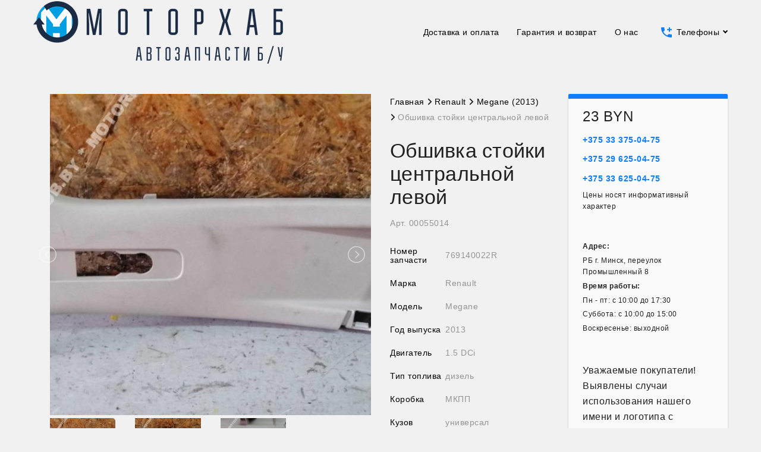

--- FILE ---
content_type: text/html; charset=UTF-8
request_url: https://motorhub.by/ru/obshivka-stoyki-centralnoy-levoy-00055014
body_size: 34483
content:
<!DOCTYPE html>
<html lang="ru" dir="ltr">
  <head>
    <meta charset="utf-8" />
<meta name="Generator" content="Drupal 10 (https://www.drupal.org); Commerce 2" />
<meta name="MobileOptimized" content="width" />
<meta name="HandheldFriendly" content="true" />
<meta name="viewport" content="width=device-width, initial-scale=1.0" />
<link rel="icon" href="/themes/custom/motorhub/favicon.ico" type="image/vnd.microsoft.icon" />
<link rel="alternate" hreflang="ru" href="https://motorhub.by/ru/obshivka-stoyki-centralnoy-levoy-00055014" />
<link rel="canonical" href="https://motorhub.by/ru/obshivka-stoyki-centralnoy-levoy-00055014" />
<link rel="shortlink" href="https://motorhub.by/ru/product/164627" />

    <title>Обшивка стойки центральной левой | motorhub</title>
    <link rel="stylesheet" media="all" href="/core/assets/vendor/normalize-css/normalize.css?t8xbvw" />
<link rel="stylesheet" media="all" href="/core/modules/system/css/components/align.module.css?t8xbvw" />
<link rel="stylesheet" media="all" href="/core/modules/system/css/components/fieldgroup.module.css?t8xbvw" />
<link rel="stylesheet" media="all" href="/core/modules/system/css/components/container-inline.module.css?t8xbvw" />
<link rel="stylesheet" media="all" href="/core/modules/system/css/components/clearfix.module.css?t8xbvw" />
<link rel="stylesheet" media="all" href="/core/modules/system/css/components/details.module.css?t8xbvw" />
<link rel="stylesheet" media="all" href="/core/modules/system/css/components/hidden.module.css?t8xbvw" />
<link rel="stylesheet" media="all" href="/core/modules/system/css/components/item-list.module.css?t8xbvw" />
<link rel="stylesheet" media="all" href="/core/modules/system/css/components/js.module.css?t8xbvw" />
<link rel="stylesheet" media="all" href="/core/modules/system/css/components/nowrap.module.css?t8xbvw" />
<link rel="stylesheet" media="all" href="/core/modules/system/css/components/position-container.module.css?t8xbvw" />
<link rel="stylesheet" media="all" href="/core/modules/system/css/components/reset-appearance.module.css?t8xbvw" />
<link rel="stylesheet" media="all" href="/core/modules/system/css/components/resize.module.css?t8xbvw" />
<link rel="stylesheet" media="all" href="/core/modules/system/css/components/system-status-counter.css?t8xbvw" />
<link rel="stylesheet" media="all" href="/core/modules/system/css/components/system-status-report-counters.css?t8xbvw" />
<link rel="stylesheet" media="all" href="/core/modules/system/css/components/system-status-report-general-info.css?t8xbvw" />
<link rel="stylesheet" media="all" href="/core/modules/system/css/components/tablesort.module.css?t8xbvw" />
<link rel="stylesheet" media="all" href="/core/modules/views/css/views.module.css?t8xbvw" />
<link rel="stylesheet" media="all" href="/themes/contrib/bartik/css/base/elements.css?t8xbvw" />
<link rel="stylesheet" media="all" href="/themes/contrib/bartik/css/layout.css?t8xbvw" />
<link rel="stylesheet" media="all" href="/themes/custom/motorhub/css/layout.css?t8xbvw" />
<link rel="stylesheet" media="all" href="/themes/contrib/bartik/css/classy/components/action-links.css?t8xbvw" />
<link rel="stylesheet" media="all" href="/themes/contrib/bartik/css/classy/components/breadcrumb.css?t8xbvw" />
<link rel="stylesheet" media="all" href="/themes/contrib/bartik/css/classy/components/button.css?t8xbvw" />
<link rel="stylesheet" media="all" href="/themes/contrib/bartik/css/classy/components/collapse-processed.css?t8xbvw" />
<link rel="stylesheet" media="all" href="/themes/contrib/bartik/css/classy/components/container-inline.css?t8xbvw" />
<link rel="stylesheet" media="all" href="/themes/contrib/bartik/css/classy/components/details.css?t8xbvw" />
<link rel="stylesheet" media="all" href="/themes/contrib/bartik/css/classy/components/exposed-filters.css?t8xbvw" />
<link rel="stylesheet" media="all" href="/themes/contrib/bartik/css/classy/components/field.css?t8xbvw" />
<link rel="stylesheet" media="all" href="/themes/contrib/bartik/css/classy/components/form.css?t8xbvw" />
<link rel="stylesheet" media="all" href="/themes/contrib/bartik/css/classy/components/icons.css?t8xbvw" />
<link rel="stylesheet" media="all" href="/themes/contrib/bartik/css/classy/components/inline-form.css?t8xbvw" />
<link rel="stylesheet" media="all" href="/themes/contrib/bartik/css/classy/components/item-list.css?t8xbvw" />
<link rel="stylesheet" media="all" href="/themes/contrib/bartik/css/classy/components/link.css?t8xbvw" />
<link rel="stylesheet" media="all" href="/themes/contrib/bartik/css/classy/components/links.css?t8xbvw" />
<link rel="stylesheet" media="all" href="/themes/contrib/bartik/css/classy/components/menu.css?t8xbvw" />
<link rel="stylesheet" media="all" href="/themes/contrib/bartik/css/classy/components/more-link.css?t8xbvw" />
<link rel="stylesheet" media="all" href="/themes/contrib/bartik/css/classy/components/pager.css?t8xbvw" />
<link rel="stylesheet" media="all" href="/themes/contrib/bartik/css/classy/components/tabledrag.css?t8xbvw" />
<link rel="stylesheet" media="all" href="/themes/contrib/bartik/css/classy/components/tableselect.css?t8xbvw" />
<link rel="stylesheet" media="all" href="/themes/contrib/bartik/css/classy/components/tablesort.css?t8xbvw" />
<link rel="stylesheet" media="all" href="/themes/contrib/bartik/css/classy/components/tabs.css?t8xbvw" />
<link rel="stylesheet" media="all" href="/themes/contrib/bartik/css/classy/components/textarea.css?t8xbvw" />
<link rel="stylesheet" media="all" href="/themes/contrib/bartik/css/classy/components/ui-dialog.css?t8xbvw" />
<link rel="stylesheet" media="all" href="/themes/contrib/bartik/css/classy/components/messages.css?t8xbvw" />
<link rel="stylesheet" media="all" href="/themes/contrib/bartik/css/components/block.css?t8xbvw" />
<link rel="stylesheet" media="all" href="/themes/contrib/bartik/css/components/book.css?t8xbvw" />
<link rel="stylesheet" media="all" href="/themes/contrib/bartik/css/components/breadcrumb.css?t8xbvw" />
<link rel="stylesheet" media="all" href="/themes/contrib/bartik/css/components/captions.css?t8xbvw" />
<link rel="stylesheet" media="all" href="/themes/contrib/bartik/css/components/comments.css?t8xbvw" />
<link rel="stylesheet" media="all" href="/themes/contrib/bartik/css/components/container-inline.module.css?t8xbvw" />
<link rel="stylesheet" media="all" href="/themes/contrib/bartik/css/components/contextual.css?t8xbvw" />
<link rel="stylesheet" media="all" href="/themes/contrib/bartik/css/components/demo-block.css?t8xbvw" />
<link rel="stylesheet" media="all" href="/themes/contrib/bartik/css/components/dropbutton.component.css?t8xbvw" />
<link rel="stylesheet" media="all" href="/themes/contrib/bartik/css/components/featured-top.css?t8xbvw" />
<link rel="stylesheet" media="all" href="/themes/contrib/bartik/css/components/feed-icon.css?t8xbvw" />
<link rel="stylesheet" media="all" href="/themes/contrib/bartik/css/components/field.css?t8xbvw" />
<link rel="stylesheet" media="all" href="/themes/contrib/bartik/css/components/form.css?t8xbvw" />
<link rel="stylesheet" media="all" href="/themes/contrib/bartik/css/components/forum.css?t8xbvw" />
<link rel="stylesheet" media="all" href="/themes/contrib/bartik/css/components/header.css?t8xbvw" />
<link rel="stylesheet" media="all" href="/themes/contrib/bartik/css/components/help.css?t8xbvw" />
<link rel="stylesheet" media="all" href="/themes/contrib/bartik/css/components/highlighted.css?t8xbvw" />
<link rel="stylesheet" media="all" href="/themes/contrib/bartik/css/components/item-list.css?t8xbvw" />
<link rel="stylesheet" media="all" href="/themes/contrib/bartik/css/components/list-group.css?t8xbvw" />
<link rel="stylesheet" media="all" href="/themes/contrib/bartik/css/components/list.css?t8xbvw" />
<link rel="stylesheet" media="all" href="/themes/contrib/bartik/css/components/main-content.css?t8xbvw" />
<link rel="stylesheet" media="all" href="/themes/contrib/bartik/css/components/menu.css?t8xbvw" />
<link rel="stylesheet" media="all" href="/themes/contrib/bartik/css/components/messages.css?t8xbvw" />
<link rel="stylesheet" media="all" href="/themes/contrib/bartik/css/components/node.css?t8xbvw" />
<link rel="stylesheet" media="all" href="/themes/contrib/bartik/css/components/node-preview.css?t8xbvw" />
<link rel="stylesheet" media="all" href="/themes/contrib/bartik/css/components/page-title.css?t8xbvw" />
<link rel="stylesheet" media="all" href="/themes/contrib/bartik/css/components/pager.css?t8xbvw" />
<link rel="stylesheet" media="all" href="/themes/contrib/bartik/css/components/panel.css?t8xbvw" />
<link rel="stylesheet" media="all" href="/themes/contrib/bartik/css/components/primary-menu.css?t8xbvw" />
<link rel="stylesheet" media="all" href="/themes/contrib/bartik/css/components/search-form.css?t8xbvw" />
<link rel="stylesheet" media="all" href="/themes/contrib/bartik/css/components/search-results.css?t8xbvw" />
<link rel="stylesheet" media="all" href="/themes/contrib/bartik/css/components/secondary-menu.css?t8xbvw" />
<link rel="stylesheet" media="all" href="/themes/contrib/bartik/css/components/shortcut.css?t8xbvw" />
<link rel="stylesheet" media="all" href="/themes/contrib/bartik/css/components/skip-link.css?t8xbvw" />
<link rel="stylesheet" media="all" href="/themes/contrib/bartik/css/components/sidebar.css?t8xbvw" />
<link rel="stylesheet" media="all" href="/themes/contrib/bartik/css/components/site-branding.css?t8xbvw" />
<link rel="stylesheet" media="all" href="/themes/contrib/bartik/css/components/site-footer.css?t8xbvw" />
<link rel="stylesheet" media="all" href="/themes/contrib/bartik/css/components/table.css?t8xbvw" />
<link rel="stylesheet" media="all" href="/themes/contrib/bartik/css/components/tablesort-indicator.css?t8xbvw" />
<link rel="stylesheet" media="all" href="/themes/contrib/bartik/css/components/tabs.css?t8xbvw" />
<link rel="stylesheet" media="all" href="/themes/contrib/bartik/css/components/text-formatted.css?t8xbvw" />
<link rel="stylesheet" media="all" href="/themes/contrib/bartik/css/components/toolbar.css?t8xbvw" />
<link rel="stylesheet" media="all" href="/themes/contrib/bartik/css/components/featured-bottom.css?t8xbvw" />
<link rel="stylesheet" media="all" href="/themes/contrib/bartik/css/components/password-suggestions.css?t8xbvw" />
<link rel="stylesheet" media="all" href="/themes/contrib/bartik/css/components/ui.widget.css?t8xbvw" />
<link rel="stylesheet" media="all" href="/themes/contrib/bartik/css/components/vertical-tabs.component.css?t8xbvw" />
<link rel="stylesheet" media="all" href="/themes/contrib/bartik/css/components/views.css?t8xbvw" />
<link rel="stylesheet" media="all" href="/themes/contrib/bartik/css/components/buttons.css?t8xbvw" />
<link rel="stylesheet" media="all" href="/themes/contrib/bartik/css/components/image-button.css?t8xbvw" />
<link rel="stylesheet" media="all" href="/themes/contrib/bartik/css/components/ui-dialog.css?t8xbvw" />
<link rel="stylesheet" media="all" href="/themes/contrib/bartik/css/colors.css?t8xbvw" />
<link rel="stylesheet" media="print" href="/themes/contrib/bartik/css/print.css?t8xbvw" />
<link rel="stylesheet" media="all" href="/themes/custom/motorhub/css/core.css?t8xbvw" />
<link rel="stylesheet" media="all" href="/themes/custom/motorhub/css/core_popup.css?t8xbvw" />
<link rel="stylesheet" media="all" href="/themes/custom/motorhub/css/style.css?t8xbvw" />
<link rel="stylesheet" media="all" href="/themes/custom/motorhub/css/style.min.css?t8xbvw" />
<link rel="stylesheet" media="all" href="/themes/custom/motorhub/css/style_fix.css?t8xbvw" />
<link rel="stylesheet" media="all" href="/themes/custom/motorhub/css/lightgallery.css?t8xbvw" />
<link rel="stylesheet" media="all" href="/themes/custom/motorhub/css/lightslider.css?t8xbvw" />

    <script src="https://use.fontawesome.com/releases/v6.4.0/js/all.js" defer crossorigin="anonymous"></script>
<script src="https://use.fontawesome.com/releases/v6.4.0/js/v4-shims.js" defer crossorigin="anonymous"></script>


    <!-- Global site tag (gtag.js) - Google Analytics -->
    
  </head>
  <body class="layout-one-sidebar layout-sidebar-first path-product">
        <a href="#main-content" class="visually-hidden focusable skip-link">
      Перейти к основному содержанию
    </a>
    
      <div class="dialog-off-canvas-main-canvas" data-off-canvas-main-canvas>
    
<div class="page">
  <div class="page__wrap">

    <header id="header" class="header" role="banner">
      <div class="container">
        <div class="header__wrap">
          <div class="header__item">
                        <a href="/" title="Главная" class="logo">
              <img src="/themes/custom/motorhub/images/motorhub_logo.png" alt='logo motorhub'>
            </a>
          </div>
          <div class="header__menu">
            <nav class="menu">
              <ul class="menu__list">
                      <li class="menu__item ">
                  <a href="/ru/node/1" title="Доставка и оплата">Доставка и оплата</a>
                </li>
                <li class="menu__item ">
                  <a href="/ru/node/2" title="Гарантия и возврат">Гарантия и возврат</a>
                </li>
                <li class="menu__item ">
                  <a href="/ru/node/3" title="О нас">О нас</a>
                </li>
              </ul>
            </nav>
            <div class="header__nav">
              <div class="drop js-drop">
                <div class="drop__link js-drop-link">
                  <svg class="icon icon-phone_plus">
                  <use xlink:href="/themes/custom/motorhub/images/sprite.svg#phone_plus"></use>
                  </svg>
                  <span>Телефоны</span>
                </div>
                <div class="drop-block js-drop-block">
                  <p>
                    <a href="tel:+375333750475">+375 33 375-04-75</a>
                    <a href="tel:+375296250475">+375 29 625-04-75</a>
                    <a href="tel:+375336250475">+375 33 625-04-75</a>
                  </p>
                </div>
              </div>

                                                        </div>
          </div>
        </div>
      </div>
    </header>

          <div class="highlighted">
        <aside class="layout-container section clearfix" role="complementary">
            <div class="region region-highlighted">
    <div data-drupal-messages-fallback class="hidden"></div>

  </div>

        </aside>
      </div>
                        <main id="content" class="main" role="main">
      <div class="container">
              <div class="region region-content">
    <div id="block-motorhub-content" class="block block-system block-system-main-block">
  
    
      <div>
      

<div class="content">
        <div class="content-aside">
            <ul id="imageGallery">
                                    <li data-thumb="/sites/default/files/styles/568x568/public/2022-10/00055014%20%281%29_0.jpg?itok=qifofQIZ"
                        data-src="/sites/default/files/2022-10/00055014%20%281%29_0.jpg">
                        <img src="/sites/default/files/styles/568x568/public/2022-10/00055014%20%281%29_0.jpg?itok=qifofQIZ" />
                    </li>
                                    <li data-thumb="/sites/default/files/styles/568x568/public/2022-10/00055014%20%282%29_0.jpg?itok=YhBhSl76"
                        data-src="/sites/default/files/2022-10/00055014%20%282%29_0.jpg">
                        <img src="/sites/default/files/styles/568x568/public/2022-10/00055014%20%282%29_0.jpg?itok=YhBhSl76" />
                    </li>
                                    <li data-thumb="/sites/default/files/styles/568x568/public/2022-10/00055014%20%283%29_0.jpg?itok=bK-YIThA"
                        data-src="/sites/default/files/2022-10/00055014%20%283%29_0.jpg">
                        <img src="/sites/default/files/styles/568x568/public/2022-10/00055014%20%283%29_0.jpg?itok=bK-YIThA" />
                    </li>
                                            </ul>
        </div>
        <div class="content-body">
            <div class="content-flex">
                <div class="content-flex__wrap">
                    <div class="section section_head">
                        <ul class="breadcrumbs" itemprop="http://schema.org/breadcrumb" itemscope="" itemtype="http://schema.org/BreadcrumbList">
			<li class="breadcrumbs__item" id="bx_breadcrumb_0" itemprop="itemListElement" itemscope="" itemtype="http://schema.org/ListItem">
				<a href="/" title="Главная" itemprop="url">
					<span itemprop="name">Главная</span>
				</a>
				<meta itemprop="position" content="1">
			</li>
			<li class="breadcrumbs__item" id="bx_breadcrumb_1" itemprop="itemListElement" itemscope="" itemtype="http://schema.org/ListItem">
				<i class="fa fa-angle-right"></i>
				<a href="parts?field_model_target_id_verf=11550" title="Renault" itemprop="url">
					<span itemprop="name">Renault </span>
				</a>
				<meta itemprop="position" content="2">
			</li>
			<li class="breadcrumbs__item" id="bx_breadcrumb_2" itemprop="itemListElement" itemscope="" itemtype="http://schema.org/ListItem">
				<i class="fa fa-angle-right"></i>
				<a href="/parts?field_model_target_id_verf=11550&field_model_name_target_id_verf=11633"

             title="Megane 2013" itemprop="url">
					<span itemprop="name">Megane (2013)</span>
				</a>
				<meta itemprop="position" content="3">
			</li>
			<li class="breadcrumbs__item" itemprop="itemListElement" itemscope="" itemtype="http://schema.org/ListItem">
				<i class="fa fa-angle-right"></i>
				<span itemprop="name">Обшивка стойки центральной левой</span>
				<meta itemprop="position" content="4">
			</li></ul>
                        <h1>Обшивка стойки центральной левой</h1>
                        <p class="note">Арт. 00055014</p>
                    </div>
                    <div class="section">
                        <table class="product-table">
                            <tbody>
                                                        
                                                                <tr>
                                    <td class="product-table__name">Номер запчасти</td>
                                    <td>769140022R</td>
                                </tr>
                                                                <tr>
                                    <td class="product-table__name">Марка</td>
                                    <td>Renault</td>
                                </tr>
                                <tr>
                                    <td class="product-table__name">Модель</td>
                                    <td>Megane</td>
                                </tr>
                                <tr>
                                    <td class="product-table__name">Год выпуска</td>
                                    <td>2013</td>
                                </tr>
                                                                                                                                                                                                                                    
                                                                  <tr>
                                    <td class="product-table__name">Двигатель</td>
                                    <td>1.5 DCi</td>
                                  </tr>
                                                                                                  <tr>
                                    <td class="product-table__name">Тип топлива</td>
                                    <td>дизель</td>
                                  </tr>
                                                                                                <tr>
                                    <td class="product-table__name">Коробка</td>
                                    <td>МКПП</td>
                                </tr>
                                                                                                <tr>
                                    <td class="product-table__name">Кузов</td>
                                    <td>универсал</td>
                                </tr>
                                                                                                
                            </tbody>
                        </table>
                    </div>
                </div>
                <div class="product-buy">
                    
                    <div class="price">
                                               
            23
       BYN
                                          </div>
                    <ul class="menu-list">
                        <li class="menu-list__el"><a href="tel:+375333750475">+375 33 375-04-75</a></li>
                        <li class="menu-list__el"><a href="tel:+375296250475">+375 29 625-04-75</a></li>
                        <li class="menu-list__el"><a href="tel:+375336250475">+375 33 625-04-75</a></li>
                        <li class="menu-list__el" style="font-size: 12px;">Цены носят информативный характер</li>
                    </ul>

                    <ul class="menu-list">
                        <li class="menu-list__el" style="font-size: 12px;"><b>Адрес:</b></li>
                        <li class="menu-list__el" style="font-size: 12px;">РБ г. Минск, переулок Промышленный 8</li>
                        <li class="menu-list__el" style="font-size: 12px;"><b>Время работы:</b></li>
                        <li class="menu-list__el" style="font-size: 12px;">Пн - пт: с 10:00 до 17:30</li>
                        <li class="menu-list__el" style="font-size: 12px;">Суббота: c 10:00 до 15:00</li>
                        <li class="menu-list__el" style="font-size: 12px;">Воскресенье: выходной</li>
                    </ul>

                    <div>
                      Уважаемые покупатели!<br>
                      Выявлены случаи использования нашего имени и логотипа с посторонних номеров телефона в мессенджерах и в сети интернет! Обращаем ваше внимание - все актуальные номера контактных телефонов размещены у нас на сайтах <a href="https://motorhub.by">motorhub.by</a> и <a href="https://motorhubm.by">motorhubm.by</a>.
                      <br>
                      С уважением, команда Моторхаб!
                      </div>
                </div>

            </div>
            <div class="section">
                <h2 class="h2">Вас может заинтересовать</h2>
                <div class="views-element-container"><div class="view view-vas-mozhet-zainteresovat view-id-vas_mozhet_zainteresovat view-display-id-block_1 js-view-dom-id-18971832fcfe242e28433b96f1773af3d4313fb17d59ad08d75c3146db91bcb6">
  
    
      
      <div class="view-content product-list">
          <div class="views-row">
<article class="product">
      <a href="/ru/mekhanizm-stekloochistitelya-trapeciya-dvornikov-00000715s" title="Механизм стеклоочистителя (трапеция дворников)" class="product__body">

              <div class="product__pic" style="width:115px; background-image: url(/sites/default/files/styles/115x90/public/2022-12/00000715%20%281%29.jpg?itok=CQ-6GAu0)"></div>
      
      <div class="product__descr">
        <div class="product__head">
            <h3 class="product__title">Механизм стеклоочистителя (трапеция дворников)</h3>
            <div class="product__param">
                <span style="color: #0e7dff;"><b>Артикул 00000715S</b></span>
                <span>Renault Megane</span>
                            </div>
        </div>
                                                                                                                                                                            <p class="product__text"></p>
        <p class="product__text">1999, 1.6 i, бензин, МКПП, хэтчбек</p>
      </div>
  </a>
  <div class="product__aside">
      <div class="product__cost">
                    <span>
            23
       BYN</span>
              </div>
      <div class="product__aside-item">
          <a href="tel:+375333750475">+375 33 375-04-75</a>
          <a href="tel:+375296250475">+375 29 625-04-75</a>
          <a href="tel:+375336250475">+375 33 625-04-75</a>
      </div>
  </div>
</article>
</div>
    <div class="views-row">
<article class="product">
      <a href="/ru/schetkoderzhatel-zadniy-00014914" title="Щеткодержатель задний" class="product__body">

              <div class="product__pic" style="width:115px; background-image: url(/sites/default/files/styles/115x90/public/2020-08/61c1921e096fafb6580da9cb8b7928b6.jpg?itok=kpJNvzrB)"></div>
      
      <div class="product__descr">
        <div class="product__head">
            <h3 class="product__title">Щеткодержатель задний</h3>
            <div class="product__param">
                <span style="color: #0e7dff;"><b>Артикул 00014914</b></span>
                <span>Renault Megane</span>
                            </div>
        </div>
                                                                                                                                                                            <p class="product__text"></p>
        <p class="product__text">2006, 1.4, бензин, МКПП, хэтчбек</p>
      </div>
  </a>
  <div class="product__aside">
      <div class="product__cost">
                    <span>
            14
       BYN</span>
              </div>
      <div class="product__aside-item">
          <a href="tel:+375333750475">+375 33 375-04-75</a>
          <a href="tel:+375296250475">+375 29 625-04-75</a>
          <a href="tel:+375336250475">+375 33 625-04-75</a>
      </div>
  </div>
</article>
</div>
    <div class="views-row">
<article class="product">
      <a href="/ru/schetkoderzhatel-zadniy-00014915" title="Щеткодержатель задний" class="product__body">

              <div class="product__pic" style="width:115px; background-image: url(/sites/default/files/styles/115x90/public/2020-08/2360fc5c1c07b499c645e7f6a8bea1e8.jpg?itok=FkRJISxF)"></div>
      
      <div class="product__descr">
        <div class="product__head">
            <h3 class="product__title">Щеткодержатель задний</h3>
            <div class="product__param">
                <span style="color: #0e7dff;"><b>Артикул 00014915</b></span>
                <span>Renault Megane</span>
                            </div>
        </div>
                                                                                                                                                          <p class="product__text"></p>
        <p class="product__text">2006, 1.4, бензин, МКПП</p>
      </div>
  </a>
  <div class="product__aside">
      <div class="product__cost">
                    <span>
            14
       BYN</span>
              </div>
      <div class="product__aside-item">
          <a href="tel:+375333750475">+375 33 375-04-75</a>
          <a href="tel:+375296250475">+375 29 625-04-75</a>
          <a href="tel:+375336250475">+375 33 625-04-75</a>
      </div>
  </div>
</article>
</div>
    <div class="views-row">
<article class="product">
      <a href="/ru/obshivka-kryshki-bagazhnika-00014923" title="Обшивка крышки багажника" class="product__body">

              <div class="product__pic" style="width:115px; background-image: url(/sites/default/files/styles/115x90/public/2020-08/948bdafa0b3fb14601978b497ee21d2c.jpg?itok=ffr55Xm7)"></div>
      
      <div class="product__descr">
        <div class="product__head">
            <h3 class="product__title">Обшивка крышки багажника</h3>
            <div class="product__param">
                <span style="color: #0e7dff;"><b>Артикул 00014923</b></span>
                <span>Renault Megane</span>
                            </div>
        </div>
                                                                                                                                                                            <p class="product__text"></p>
        <p class="product__text">2004, 1.4, бензин, МКПП, хэтчбек</p>
      </div>
  </a>
  <div class="product__aside">
      <div class="product__cost">
                    <span>
            14
       BYN</span>
              </div>
      <div class="product__aside-item">
          <a href="tel:+375333750475">+375 33 375-04-75</a>
          <a href="tel:+375296250475">+375 29 625-04-75</a>
          <a href="tel:+375336250475">+375 33 625-04-75</a>
      </div>
  </div>
</article>
</div>
    <div class="views-row">
<article class="product">
      <a href="/ru/obshivka-kryshki-bagazhnika-00014924" title="Обшивка крышки багажника" class="product__body">

              <div class="product__pic" style="width:115px; background-image: url(/sites/default/files/styles/115x90/public/2020-08/c7bb2ea9b6835559bf863b0342d101ae.jpg?itok=3k99J5DP)"></div>
      
      <div class="product__descr">
        <div class="product__head">
            <h3 class="product__title">Обшивка крышки багажника</h3>
            <div class="product__param">
                <span style="color: #0e7dff;"><b>Артикул 00014924</b></span>
                <span>Renault Megane</span>
                            </div>
        </div>
                                                                                                                                                                            <p class="product__text"></p>
        <p class="product__text">2006, 1.4, бензин, МКПП, хэтчбек</p>
      </div>
  </a>
  <div class="product__aside">
      <div class="product__cost">
                    <span>
            14
       BYN</span>
              </div>
      <div class="product__aside-item">
          <a href="tel:+375333750475">+375 33 375-04-75</a>
          <a href="tel:+375296250475">+375 29 625-04-75</a>
          <a href="tel:+375336250475">+375 33 625-04-75</a>
      </div>
  </div>
</article>
</div>

    </div>
  
          </div>
</div>

            </div>
        </div>
    </div>

    </div>
  </div>

  </div>

      </div>
    </main>
    <div class="blackout"></div>

                

    
      <footer class="site-footer footer">
        <div class="container">
          <div class="grid grid-sm">
            <div class="col-sm_1">
              <div class="logo-foot">
                                <img src="/themes/custom/motorhub/images/logo_footer.png" alt='motorhub автозапчасти бу'>
              </div>
            </div>
            <div class="col-sm_4">
              <p>
                Общество с ограниченной ответственностью «МоторхабМ»
              </p>
              <p>
                Адрес: 220075, г. Минск, переулок Промышленный, 8
              </p>
              <p>
                <b>Время работы:</b><br>
                ПН-ПТ: 10.00-17.30<br>
                СБ: 10.00-15.00<br>
                ВС: выходной
              </p>
              <p>
                Сайт не является интернет-магазином, вся информация о товарах, в том числе стоимость, количество, качество, носит исключительно ознакомительный характер и не является публичной офертой.
              </p>
            </div>
            <div class="col-sm_4">
              <p><b>Реквизиты</b></p>
              <p>УНП:&nbsp;193588331<br></p>
            </div>
            <div class="col-sm_3 col_wide">
              <div class="contacts-foot">
                <p><b>Контакты:</b></p>
                <p><a href="tel:+375333750475">+375 (33) 375-04-75</a></p>
                <p><a href="tel:+375296250475">+375 (29) 625-04-75</a></p>
                <p><a href="tel:+375336250475">+375 (33) 625-04-75</a></p>
              </div>

            </div>
          </div>
        </div>
      </footer>
    </div>
    

</div>

  </div>

    
    <script type="application/json" data-drupal-selector="drupal-settings-json">{"path":{"baseUrl":"\/","pathPrefix":"ru\/","currentPath":"product\/164627","currentPathIsAdmin":false,"isFront":false,"currentLanguage":"ru"},"pluralDelimiter":"\u0003","suppressDeprecationErrors":true,"user":{"uid":0,"permissionsHash":"4aa9e5cca727ed249a476e7e9594ee4abb84d79526227c87a86c27eacf26dda2"}}</script>
<script src="/core/assets/vendor/jquery/jquery.min.js?v=3.7.1"></script>
<script src="/core/assets/vendor/once/once.min.js?v=1.0.1"></script>
<script src="/sites/default/files/languages/ru_IisQvg-d30_O2UbMcvRFpQxM_cRJeRTuVM6URdgxD2k.js?t8xbvw"></script>
<script src="/core/misc/drupalSettingsLoader.js?v=10.6.2"></script>
<script src="/core/misc/drupal.js?v=10.6.2"></script>
<script src="/core/misc/drupal.init.js?v=10.6.2"></script>
<script src="/themes/custom/motorhub/js/jquery.formstyler.min.js?v=10.6.2"></script>
<script src="/themes/custom/motorhub/js/jquery.mCustomScrollbar.min.js?v=10.6.2"></script>
<script src="/themes/custom/motorhub/js/init.js?v=10.6.2"></script>
<script src="/themes/custom/motorhub/js/lightgallery.js?v=1"></script>
<script src="/themes/custom/motorhub/js/lg-zoom.js?v=1"></script>
<script src="/themes/custom/motorhub/js/lg-video.js?v=1"></script>
<script src="/themes/custom/motorhub/js/lg-thumbnail.js?v=1"></script>
<script src="/themes/custom/motorhub/js/lightslider.js?v=1"></script>
<script src="/themes/custom/motorhub/js/lightslider_init.js?v=1"></script>

  </body>
</html>


--- FILE ---
content_type: text/css
request_url: https://motorhub.by/themes/contrib/bartik/css/components/captions.css?t8xbvw
body_size: 561
content:
/* -------------- Captions -------------- */
.caption {
  margin-bottom: 1.2em;
}
.caption > * {
  box-sizing: border-box;
  padding: 0.5ex;
  border: 1px solid #ccc;
  background: #f3f3f3;
}
.caption > figcaption {
  padding-top: 0.5ex;
  text-align: center;
  border: 1px solid #ccc;
  border-top: none;
  font-size: small;
}

/* Override Bartik's default blockquote and pre styles when captioned. */
.caption-pre > pre,
.caption-blockquote > blockquote {
  margin: 0;
}
.caption-blockquote > figcaption::before {
  content: "— ";
}
.caption-blockquote > figcaption {
  text-align: left; /* LTR */
}
[dir="rtl"] .caption-blockquote > figcaption {
  text-align: right;
}


--- FILE ---
content_type: text/css
request_url: https://motorhub.by/themes/custom/motorhub/css/style.min.css?t8xbvw
body_size: 72731
content:
/*!
 * Bootstrap v3.3.7 (http://getbootstrap.com)
 * Copyright 2011-2016 Twitter, Inc.
 * Licensed under MIT (https://github.com/twbs/bootstrap/blob/master/LICENSE)
 */*,:after,:before{box-sizing:border-box}button,input,select,textarea{font-family:inherit;font-size:inherit;line-height:inherit}figure{margin:0}img{vertical-align:middle}.container{margin-right:auto;margin-left:auto;padding-left:15px;padding-right:15px;padding-right:56px;padding-left:56px;width:100%;max-width:1432px}.container:after,.container:before{content:" ";display:table}.container:after{clear:both}.container_wide{max-width:none}.navigation .container{padding-right:32px;padding-left:32px}.container-fluid{margin-right:auto;margin-left:auto;padding-left:15px;padding-right:15px}.container-fluid:after,.container-fluid:before{content:" ";display:table}.container-fluid:after{clear:both}.row{margin-left:-15px;margin-right:-15px}.row:after,.row:before{content:" ";display:table}.row:after{clear:both}.col-lg-1,.col-lg-2,.col-lg-3,.col-lg-4,.col-lg-5,.col-lg-6,.col-lg-7,.col-lg-8,.col-lg-9,.col-lg-10,.col-lg-11,.col-lg-12,.col-md-1,.col-md-2,.col-md-3,.col-md-4,.col-md-5,.col-md-6,.col-md-7,.col-md-8,.col-md-9,.col-md-10,.col-md-11,.col-md-12,.col-sm-1,.col-sm-2,.col-sm-3,.col-sm-4,.col-sm-5,.col-sm-6,.col-sm-7,.col-sm-8,.col-sm-9,.col-sm-10,.col-sm-11,.col-sm-12,.col-xs-1,.col-xs-2,.col-xs-3,.col-xs-4,.col-xs-5,.col-xs-6,.col-xs-7,.col-xs-8,.col-xs-9,.col-xs-10,.col-xs-11,.col-xs-12{position:relative;min-height:1px;padding-left:15px;padding-right:15px}.col-xs-1,.col-xs-2,.col-xs-3,.col-xs-4,.col-xs-5,.col-xs-6,.col-xs-7,.col-xs-8,.col-xs-9,.col-xs-10,.col-xs-11,.col-xs-12{float:left}.col-xs-1{width:8.33333%}.col-xs-2{width:16.66667%}.col-xs-3{width:25%}.col-xs-4{width:33.33333%}.col-xs-5{width:41.66667%}.col-xs-6{width:50%}.col-xs-7{width:58.33333%}.col-xs-8{width:66.66667%}.col-xs-9{width:75%}.col-xs-10{width:83.33333%}.col-xs-11{width:91.66667%}.col-xs-12{width:100%}.col-xs-pull-0{right:auto}.col-xs-pull-1{right:8.33333%}.col-xs-pull-2{right:16.66667%}.col-xs-pull-3{right:25%}.col-xs-pull-4{right:33.33333%}.col-xs-pull-5{right:41.66667%}.col-xs-pull-6{right:50%}.col-xs-pull-7{right:58.33333%}.col-xs-pull-8{right:66.66667%}.col-xs-pull-9{right:75%}.col-xs-pull-10{right:83.33333%}.col-xs-pull-11{right:91.66667%}.col-xs-pull-12{right:100%}.col-xs-push-0{left:auto}.col-xs-push-1{left:8.33333%}.col-xs-push-2{left:16.66667%}.col-xs-push-3{left:25%}.col-xs-push-4{left:33.33333%}.col-xs-push-5{left:41.66667%}.col-xs-push-6{left:50%}.col-xs-push-7{left:58.33333%}.col-xs-push-8{left:66.66667%}.col-xs-push-9{left:75%}.col-xs-push-10{left:83.33333%}.col-xs-push-11{left:91.66667%}.col-xs-push-12{left:100%}.col-xs-offset-0{margin-left:0}.col-xs-offset-1{margin-left:8.33333%}.col-xs-offset-2{margin-left:16.66667%}.col-xs-offset-3{margin-left:25%}.col-xs-offset-4{margin-left:33.33333%}.col-xs-offset-5{margin-left:41.66667%}.col-xs-offset-6{margin-left:50%}.col-xs-offset-7{margin-left:58.33333%}.col-xs-offset-8{margin-left:66.66667%}.col-xs-offset-9{margin-left:75%}.col-xs-offset-10{margin-left:83.33333%}.col-xs-offset-11{margin-left:91.66667%}.col-xs-offset-12{margin-left:100%}.fade{opacity:0;transition:opacity .4s linear}.fade.in{opacity:1}.collapse{display:none}.collapse.in{display:block}tr.collapse.in{display:table-row}tbody.collapse.in{display:table-row-group}.collapsing{position:relative;height:0;overflow:hidden;transition-property:height,visibility;transition-duration:.35s;transition-timing-function:ease}.nav{margin:0;padding:0;list-style:none}.nav>li,.nav>li>a{position:relative;display:block}.nav>li>a{padding:10px 15px}.nav>li>a:focus,.nav>li>a:hover{text-decoration:none}.nav>li.disabled>a{color:#777}.nav>li.disabled>a:focus,.nav>li.disabled>a:hover{color:#777;text-decoration:none;cursor:not-allowed}.nav .nav-divider{height:1px;margin:9px 0;overflow:hidden;background-color:#e5e5e5}.nav>li>a>img{max-width:none}.nav-tabs{position:relative;display:-ms-flexbox;display:flex;-ms-flex-align:stretch;align-items:stretch;padding-bottom:40px;overflow:hidden}.nav-tabs:before{content:"";display:block;position:absolute;bottom:40px;left:0;right:0;height:10px;box-shadow:0 0 12px 0 rgba(0,0,0,.15)}.nav-tabs>li{float:left;-ms-flex-positive:1;flex-grow:1;padding-left:0;margin-bottom:0;background:#fff}.nav-tabs>li:before{display:none}.nav-tabs>li>a{padding:14px 15px;font-size:14px;text-align:center;line-height:1.1;color:#000}.nav-tabs>li>a:after{content:"";display:block;width:100%;height:4px;position:absolute;bottom:0;left:0;right:0;transition:background .3s ease;background:transparent}.nav-tabs>li>a:hover:after{background:#0e7dff}.nav-tabs>li.active>a,.nav-tabs>li.active>a:focus,.nav-tabs>li.active>a:hover{cursor:default}.nav-tabs>li.active>a:after{background:#0e7dff}.tab-content{padding:0}.tab-content>.tab-pane{display:none}.tab-content>.active{display:block}.clearfix:after,.clearfix:before{content:" ";display:table}.clearfix:after{clear:both}.center-block{display:block;margin-left:auto;margin-right:auto}.pull-right{float:right!important}.pull-left{float:left!important}.hide{display:none!important}.show{display:block!important}.invisible{visibility:hidden}.text-hide{font:0/0 a;color:transparent;text-shadow:none;background-color:transparent;border:0}.hidden{display:none!important}.affix{position:fixed}@-ms-viewport{width:device-width}.visible-lg,.visible-lg-block,.visible-lg-inline,.visible-lg-inline-block,.visible-md,.visible-md-block,.visible-md-inline,.visible-md-inline-block,.visible-print,.visible-print-block,.visible-print-inline,.visible-print-inline-block,.visible-sm,.visible-sm-block,.visible-sm-inline,.visible-sm-inline-block,.visible-xs,.visible-xs-block,.visible-xs-inline,.visible-xs-inline-block{display:none!important}body,html{margin:0;padding:0;font-size:16px}html{-webkit-tap-highlight-color:rgba(0,0,0,0)}body{min-width:300px;overflow-x:auto;font-family:Roboto,sans-serif;font-weight:400;line-height:1.625;letter-spacing:.5px;color:rgba(0,0,0,.87);background-color:#f1f1f1}.page,body.slideoutOpen{overflow:hidden}.page{max-width:2560px;margin:0 auto;background-color:#f1f1f1}.page_narrow .page__wrap{width:64%;margin-left:36%}.main{display:block;padding-top:40px;padding-bottom:60px}.page_narrow .main{padding-top:0}.content{display:-ms-flexbox;display:flex;-ms-flex-pack:justify;justify-content:space-between;margin:0 -16px}.content-aside{padding:0 16px;width:400px;-ms-flex-negative:0;flex-shrink:0;z-index:2}.content-block{padding:24px 24px 26px;border-radius:2px;background:#fafafa;box-shadow:0 1px 3px 0 rgba(0,0,0,.2)}.content-body{padding:0 16px;width:100%}.content-flex{display:-ms-flexbox;display:flex;-ms-flex-pack:justify;justify-content:space-between;-ms-flex-align:start;align-items:flex-start}.content-flex__wrap{width:100%;margin-right:32px}.section{margin-bottom:50px}.section_narrow{width:50%;margin-right:auto;margin-left:auto}.section_narrow+.articles{padding-top:40px;border-top:1px solid #ccc}.section+.articles{margin-top:80px}.section_head{margin-bottom:32px}.section_head .h1,.section_head h1{margin-bottom:0}.blackout{display:none;position:fixed;top:0;left:0;right:0;height:100%;width:100%;background:rgba(0,0,0,.5);z-index:105}a{color:#0e7dff;transition:color .2s;text-decoration:none}a:focus,a:hover{color:#000}a[href^="tel:"]{white-space:nowrap}p{margin-top:0;margin-bottom:1.5em}b,strong{font-weight:700}img{max-width:100%}.nowrap{white-space:nowrap}.ic{display:inline-block;vertical-align:middle;background-image:url(../images/sprite.png);background-size:6px 14px}.ic-curr-top{background-position:0 0;width:6px;height:14px}.ic-curr-top_translate--50{margin-top:-7px}.icon{display:inline-block;width:1em;height:1em;fill:currentColor;stroke:inherit}.icon-book{font-size:1.7em;width:1.23529em}.icon-icon{font-size:1.6em;width:1em}.icon-logo{font-size:2.4em;width:1em}.icon-logo_light{font-size:3.2em;width:1em}.icon-phone_plus{font-size:1.7em;width:1.05882em}.icon-user{font-size:1.7em;width:.94118em}.blockquote:before,.field-eye:before,.files__item>a:before,.share:before{display:inline-block;background-image:url(../images/sprite-bg.svg);background-size:10.75em 11.1875em}.swiper-container{margin:0 auto;position:relative;overflow:hidden;list-style:none;padding:0;z-index:1}.swiper-container-no-flexbox .swiper-slide{float:left}.swiper-container-vertical>.swiper-wrapper{-ms-flex-direction:column;flex-direction:column}.swiper-wrapper{position:relative;width:100%;height:100%;z-index:1;display:-ms-flexbox;display:flex;transition-property:transform;box-sizing:content-box}.swiper-container-android .swiper-slide,.swiper-wrapper{transform:translateZ(0)}.swiper-container-multirow>.swiper-wrapper{-ms-flex-wrap:wrap;flex-wrap:wrap}.swiper-container-free-mode>.swiper-wrapper{transition-timing-function:ease-out;margin:0 auto}.swiper-slide{-ms-flex-negative:0;flex-shrink:0;width:100%;height:100%;position:relative;transition-property:transform}.swiper-invisible-blank-slide{visibility:hidden}.swiper-container-autoheight,.swiper-container-autoheight .swiper-slide{height:auto}.swiper-container-autoheight .swiper-wrapper{-ms-flex-align:start;align-items:flex-start;transition-property:transform,height}.swiper-container-wp8-horizontal,.swiper-container-wp8-horizontal>.swiper-wrapper{-ms-touch-action:pan-y;touch-action:pan-y}.swiper-container-wp8-vertical,.swiper-container-wp8-vertical>.swiper-wrapper{-ms-touch-action:pan-x;touch-action:pan-x}.swiper-buttons{position:relative;display:-ms-flexbox;display:flex}.swiper-buttons .noPagination{display:none}.swiper-button-next,.swiper-button-prev{position:absolute;left:-14px;top:50%;margin-top:-14px;width:28px;height:28px;display:-ms-flexbox;display:flex;-ms-flex-align:center;align-items:center;-ms-flex-pack:center;justify-content:center;z-index:10;cursor:pointer;background:#fff;border:2px solid #fff;border-radius:50%;box-shadow:0 2px 4px -1px rgba(0,0,0,.2);transition:background .25s ease;outline:none}.swiper-button-next:hover,.swiper-button-prev:hover{background:#0e7dff}.swiper-button-next:hover:before,.swiper-button-prev:hover:before{border-color:#fff}.swiper-button-next:before,.swiper-button-prev:before{content:"";position:absolute;top:8px;left:9px;display:block;width:8px;height:8px;border-top:2px solid #0e7dff;border-left:2px solid #0e7dff;transform:rotate(-45deg);transition:border .25s ease}.no-pagination .swiper-button-next,.no-pagination .swiper-button-prev{display:none}.swiper-button-next{right:-14px;left:auto}.swiper-button-next:before{left:7px;transform:rotate(135deg)}.swiper-button-disabled{cursor:auto;pointer-events:none;opacity:.5}.swiper-button-lock{display:none}.swiper-pagination{position:absolute;text-align:center;transition:opacity .3s;transform:translateZ(0);z-index:10}.swiper-pagination.swiper-pagination-hidden{opacity:0}.swiper-container-horizontal>.swiper-pagination-bullets,.swiper-pagination-custom,.swiper-pagination-fraction{bottom:10px;left:0;width:100%}.swiper-pagination-bullets-dynamic{overflow:hidden;font-size:0}.swiper-pagination-bullets-dynamic .swiper-pagination-bullet{transform:scale(.33);position:relative}.swiper-pagination-bullets-dynamic .swiper-pagination-bullet-active,.swiper-pagination-bullets-dynamic .swiper-pagination-bullet-active-main{transform:scale(1)}.swiper-pagination-bullets-dynamic .swiper-pagination-bullet-active-prev{transform:scale(.66)}.swiper-pagination-bullets-dynamic .swiper-pagination-bullet-active-prev-prev{transform:scale(.33)}.swiper-pagination-bullets-dynamic .swiper-pagination-bullet-active-next{transform:scale(.66)}.swiper-pagination-bullets-dynamic .swiper-pagination-bullet-active-next-next{transform:scale(.33)}.swiper-pagination-bullet{width:16px;height:16px;display:inline-block;border-radius:100%;background:transparent;outline:none}button.swiper-pagination-bullet{border:none;margin:0;padding:0;box-shadow:none;-webkit-appearance:none;-moz-appearance:none;appearance:none}.swiper-pagination-clickable .swiper-pagination-bullet{cursor:pointer}.swiper-pagination-bullet-active{background:#0e7dff;border-color:#0e7dff}.swiper-container-vertical>.swiper-pagination-bullets{right:10px;top:50%;transform:translate3d(0,-50%,0)}.swiper-container-vertical>.swiper-pagination-bullets .swiper-pagination-bullet{margin:6px 0;display:block}.swiper-container-vertical>.swiper-pagination-bullets.swiper-pagination-bullets-dynamic{top:50%;transform:translateY(-50%);width:8px}.swiper-container-vertical>.swiper-pagination-bullets.swiper-pagination-bullets-dynamic .swiper-pagination-bullet{display:inline-block;transition:transform .2s,top .2s}.swiper-container-horizontal>.swiper-pagination-bullets .swiper-pagination-bullet{margin:0 4px}.swiper-container-horizontal>.swiper-pagination-bullets.swiper-pagination-bullets-dynamic{left:50%;transform:translateX(-50%);white-space:nowrap}.swiper-container-horizontal>.swiper-pagination-bullets.swiper-pagination-bullets-dynamic .swiper-pagination-bullet{transition:transform .2s,left .2s}.swiper-container-horizontal.swiper-container-rtl>.swiper-pagination-bullets-dynamic .swiper-pagination-bullet{transition:transform .2s,right .2s}.swiper-container .swiper-notification{position:absolute;left:0;top:0;pointer-events:none;opacity:0;z-index:-1000}.swiper-container-fade.swiper-container-free-mode .swiper-slide{transition-timing-function:ease-out}.swiper-container-fade .swiper-slide{pointer-events:none;transition-property:opacity}.swiper-container-fade .swiper-slide .swiper-slide{pointer-events:none}.swiper-container-fade .swiper-slide-active,.swiper-container-fade .swiper-slide-active .swiper-slide-active{pointer-events:auto}.swiper-container-cube{overflow:visible}.swiper-container-cube .swiper-slide{pointer-events:none;-webkit-backface-visibility:hidden;backface-visibility:hidden;z-index:1;visibility:hidden;transform-origin:0 0;width:100%;height:100%}.swiper-container-cube .swiper-slide .swiper-slide{pointer-events:none}.swiper-container-cube.swiper-container-rtl .swiper-slide{transform-origin:100% 0}.swiper-container-cube .swiper-slide-active,.swiper-container-cube .swiper-slide-active .swiper-slide-active{pointer-events:auto}.swiper-container-cube .swiper-slide-active,.swiper-container-cube .swiper-slide-next,.swiper-container-cube .swiper-slide-next+.swiper-slide,.swiper-container-cube .swiper-slide-prev{pointer-events:auto;visibility:visible}.swiper-container-cube .swiper-slide-shadow-bottom,.swiper-container-cube .swiper-slide-shadow-left,.swiper-container-cube .swiper-slide-shadow-right,.swiper-container-cube .swiper-slide-shadow-top{z-index:0;-webkit-backface-visibility:hidden;backface-visibility:hidden}.swiper-container-cube .swiper-cube-shadow{position:absolute;left:0;bottom:0;width:100%;height:100%;background:#000;opacity:.6;-webkit-filter:blur(50px);filter:blur(50px);z-index:0}.swiper-container-flip{overflow:visible}.swiper-container-flip .swiper-slide{pointer-events:none;-webkit-backface-visibility:hidden;backface-visibility:hidden;z-index:1}.swiper-container-flip .swiper-slide .swiper-slide{pointer-events:none}
 .swiper-container-flip .swiper-slide-active,.swiper-container-flip .swiper-slide-active .swiper-slide-active{pointer-events:auto}.swiper-container-flip .swiper-slide-shadow-bottom,.swiper-container-flip .swiper-slide-shadow-left,.swiper-container-flip .swiper-slide-shadow-right,.swiper-container-flip .swiper-slide-shadow-top{z-index:0;-webkit-backface-visibility:hidden;backface-visibility:hidden}.swiper-container-coverflow .swiper-wrapper{-ms-perspective:1200px}.mCustomScrollbar{-ms-touch-action:pinch-zoom;touch-action:pinch-zoom}.mCustomScrollbar.mCS_no_scrollbar,.mCustomScrollbar.mCS_touch_action{-ms-touch-action:auto;touch-action:auto}.mCustomScrollBox{position:relative;overflow:hidden;height:100%;max-width:100%;outline:none;direction:ltr}.mCSB_container{overflow:hidden;width:auto;height:auto}.mCSB_inside>.mCSB_container{margin-right:30px}.mCSB_container.mCS_no_scrollbar_y.mCS_y_hidden{margin-right:0}.mCS-dir-rtl>.mCSB_inside>.mCSB_container{margin-right:0;margin-left:30px}.mCS-dir-rtl>.mCSB_inside>.mCSB_container.mCS_no_scrollbar_y.mCS_y_hidden{margin-left:0}.mCSB_scrollTools{position:absolute;width:16px;height:auto;left:auto;top:0;right:0;bottom:0}.mCSB_outside+.mCSB_scrollTools{right:-26px}.mCS-dir-rtl>.mCSB_inside>.mCSB_scrollTools,.mCS-dir-rtl>.mCSB_outside+.mCSB_scrollTools{right:auto;left:0}.mCS-dir-rtl>.mCSB_outside+.mCSB_scrollTools{left:-26px}.mCSB_scrollTools .mCSB_draggerContainer{position:absolute;top:0;left:0;bottom:0;right:0;height:auto}.mCSB_scrollTools a+.mCSB_draggerContainer{margin:20px 0}.mCSB_scrollTools .mCSB_draggerRail{width:2px;height:100%;margin:0 auto;border-radius:16px}.mCSB_scrollTools .mCSB_dragger{cursor:pointer;width:100%;height:30px;z-index:1}.mCSB_scrollTools .mCSB_dragger .mCSB_dragger_bar{position:relative;width:4px;height:100%;margin:0 auto;border-radius:16px;text-align:center}.mCSB_scrollTools_vertical.mCSB_scrollTools_onDrag_expand .mCSB_dragger.mCSB_dragger_onDrag_expanded .mCSB_dragger_bar,.mCSB_scrollTools_vertical.mCSB_scrollTools_onDrag_expand .mCSB_draggerContainer:hover .mCSB_dragger .mCSB_dragger_bar{width:12px}.mCSB_scrollTools_vertical.mCSB_scrollTools_onDrag_expand .mCSB_dragger.mCSB_dragger_onDrag_expanded+.mCSB_draggerRail,.mCSB_scrollTools_vertical.mCSB_scrollTools_onDrag_expand .mCSB_draggerContainer:hover .mCSB_draggerRail{width:8px}.mCSB_scrollTools .mCSB_buttonDown,.mCSB_scrollTools .mCSB_buttonUp{display:block;position:absolute;height:20px;width:100%;overflow:hidden;margin:0 auto;cursor:pointer}.mCSB_scrollTools .mCSB_buttonDown{bottom:0}.mCSB_horizontal.mCSB_inside>.mCSB_container{margin-right:0;margin-bottom:30px}.mCSB_horizontal.mCSB_outside>.mCSB_container{min-height:100%}.mCSB_horizontal>.mCSB_container.mCS_no_scrollbar_x.mCS_x_hidden{margin-bottom:0}.mCSB_scrollTools.mCSB_scrollTools_horizontal{width:auto;height:16px;top:auto;right:0;bottom:0;left:0}.mCustomScrollBox+.mCSB_scrollTools+.mCSB_scrollTools.mCSB_scrollTools_horizontal,.mCustomScrollBox+.mCSB_scrollTools.mCSB_scrollTools_horizontal{bottom:-26px}.mCSB_scrollTools.mCSB_scrollTools_horizontal a+.mCSB_draggerContainer{margin:0 20px}.mCSB_scrollTools.mCSB_scrollTools_horizontal .mCSB_draggerRail{width:100%;height:2px;margin:7px 0}.mCSB_scrollTools.mCSB_scrollTools_horizontal .mCSB_dragger{width:30px;height:100%;left:0}.mCSB_scrollTools.mCSB_scrollTools_horizontal .mCSB_dragger .mCSB_dragger_bar{width:100%;height:4px;margin:6px auto}.mCSB_scrollTools_horizontal.mCSB_scrollTools_onDrag_expand .mCSB_dragger.mCSB_dragger_onDrag_expanded .mCSB_dragger_bar,.mCSB_scrollTools_horizontal.mCSB_scrollTools_onDrag_expand .mCSB_draggerContainer:hover .mCSB_dragger .mCSB_dragger_bar{height:12px;margin:2px auto}.mCSB_scrollTools_horizontal.mCSB_scrollTools_onDrag_expand .mCSB_dragger.mCSB_dragger_onDrag_expanded+.mCSB_draggerRail,.mCSB_scrollTools_horizontal.mCSB_scrollTools_onDrag_expand .mCSB_draggerContainer:hover .mCSB_draggerRail{height:8px;margin:4px 0}.mCSB_scrollTools.mCSB_scrollTools_horizontal .mCSB_buttonLeft,.mCSB_scrollTools.mCSB_scrollTools_horizontal .mCSB_buttonRight{display:block;position:absolute;width:20px;height:100%;overflow:hidden;margin:0 auto;cursor:pointer}.mCSB_scrollTools.mCSB_scrollTools_horizontal .mCSB_buttonLeft{left:0}.mCSB_scrollTools.mCSB_scrollTools_horizontal .mCSB_buttonRight{right:0}.mCSB_container_wrapper{position:absolute;height:auto;width:auto;overflow:hidden;top:0;left:0;right:0;bottom:0;margin-right:30px;margin-bottom:30px}.mCSB_container_wrapper>.mCSB_container{padding-right:30px;padding-bottom:30px;box-sizing:border-box}.mCSB_vertical_horizontal>.mCSB_scrollTools.mCSB_scrollTools_vertical{bottom:20px}.mCSB_vertical_horizontal>.mCSB_scrollTools.mCSB_scrollTools_horizontal{right:20px}.mCSB_container_wrapper.mCS_no_scrollbar_x.mCS_x_hidden+.mCSB_scrollTools.mCSB_scrollTools_vertical{bottom:0}.mCS-dir-rtl>.mCustomScrollBox.mCSB_vertical_horizontal.mCSB_inside>.mCSB_scrollTools.mCSB_scrollTools_horizontal,.mCSB_container_wrapper.mCS_no_scrollbar_y.mCS_y_hidden+.mCSB_scrollTools~.mCSB_scrollTools.mCSB_scrollTools_horizontal{right:0}.mCS-dir-rtl>.mCustomScrollBox.mCSB_vertical_horizontal.mCSB_inside>.mCSB_scrollTools.mCSB_scrollTools_horizontal{left:20px}.mCS-dir-rtl>.mCustomScrollBox.mCSB_vertical_horizontal.mCSB_inside>.mCSB_container_wrapper.mCS_no_scrollbar_y.mCS_y_hidden+.mCSB_scrollTools~.mCSB_scrollTools.mCSB_scrollTools_horizontal{left:0}.mCS-dir-rtl>.mCSB_inside>.mCSB_container_wrapper{margin-right:0;margin-left:30px}.mCSB_container_wrapper.mCS_no_scrollbar_y.mCS_y_hidden>.mCSB_container{padding-right:0}.mCSB_container_wrapper.mCS_no_scrollbar_x.mCS_x_hidden>.mCSB_container{padding-bottom:0}.mCustomScrollBox.mCSB_vertical_horizontal.mCSB_inside>.mCSB_container_wrapper.mCS_no_scrollbar_y.mCS_y_hidden{margin-right:0;margin-left:0}.mCustomScrollBox.mCSB_vertical_horizontal.mCSB_inside>.mCSB_container_wrapper.mCS_no_scrollbar_x.mCS_x_hidden{margin-bottom:0}.mCSB_scrollTools,.mCSB_scrollTools .mCSB_buttonDown,.mCSB_scrollTools .mCSB_buttonLeft,.mCSB_scrollTools .mCSB_buttonRight,.mCSB_scrollTools .mCSB_buttonUp,.mCSB_scrollTools .mCSB_dragger .mCSB_dragger_bar{transition:opacity .2s ease-in-out,background-color .2s ease-in-out}.mCSB_scrollTools_horizontal.mCSB_scrollTools_onDrag_expand .mCSB_dragger_bar,.mCSB_scrollTools_horizontal.mCSB_scrollTools_onDrag_expand .mCSB_draggerRail,.mCSB_scrollTools_vertical.mCSB_scrollTools_onDrag_expand .mCSB_dragger_bar,.mCSB_scrollTools_vertical.mCSB_scrollTools_onDrag_expand .mCSB_draggerRail{transition:width .2s ease-out .2s,height .2s ease-out .2s,margin-left .2s ease-out .2s,margin-right .2s ease-out .2s,margin-top .2s ease-out .2s,margin-bottom .2s ease-out .2s,opacity .2s ease-in-out,background-color .2s ease-in-out}.mCSB_scrollTools{opacity:.75;filter:"alpha(opacity=75)";-ms-filter:"alpha(opacity=75)"}.mCS-autoHide>.mCustomScrollBox>.mCSB_scrollTools,.mCS-autoHide>.mCustomScrollBox~.mCSB_scrollTools{opacity:0;filter:"alpha(opacity=0)";-ms-filter:"alpha(opacity=0)"}.mCS-autoHide:hover>.mCustomScrollBox>.mCSB_scrollTools,.mCS-autoHide:hover>.mCustomScrollBox~.mCSB_scrollTools,.mCustomScrollbar>.mCustomScrollBox>.mCSB_scrollTools.mCSB_scrollTools_onDrag,.mCustomScrollbar>.mCustomScrollBox~.mCSB_scrollTools.mCSB_scrollTools_onDrag,.mCustomScrollBox:hover>.mCSB_scrollTools,.mCustomScrollBox:hover~.mCSB_scrollTools{opacity:1;filter:"alpha(opacity=100)";-ms-filter:"alpha(opacity=100)"}.mCSB_scrollTools .mCSB_draggerRail{background-color:#000;background-color:rgba(0,0,0,.4);filter:"alpha(opacity=40)";-ms-filter:"alpha(opacity=40)"}.mCSB_scrollTools .mCSB_dragger .mCSB_dragger_bar{background-color:#fff;background-color:hsla(0,0%,100%,.75);filter:"alpha(opacity=75)";-ms-filter:"alpha(opacity=75)"}.mCSB_scrollTools .mCSB_dragger:hover .mCSB_dragger_bar{background-color:#fff;background-color:hsla(0,0%,100%,.85);filter:"alpha(opacity=85)";-ms-filter:"alpha(opacity=85)"}.mCSB_scrollTools .mCSB_dragger.mCSB_dragger_onDrag .mCSB_dragger_bar,.mCSB_scrollTools .mCSB_dragger:active .mCSB_dragger_bar{background-color:#fff;background-color:hsla(0,0%,100%,.9);filter:"alpha(opacity=90)";-ms-filter:"alpha(opacity=90)"}.mCSB_scrollTools .mCSB_buttonDown,.mCSB_scrollTools .mCSB_buttonLeft,.mCSB_scrollTools .mCSB_buttonRight,.mCSB_scrollTools .mCSB_buttonUp{background-image:url(mCSB_buttons.png);background-repeat:no-repeat;opacity:.4;filter:"alpha(opacity=40)";-ms-filter:"alpha(opacity=40)"}.mCSB_scrollTools .mCSB_buttonUp{background-position:0 0}.mCSB_scrollTools .mCSB_buttonDown{background-position:0 -20px}.mCSB_scrollTools .mCSB_buttonLeft{background-position:0 -40px}.mCSB_scrollTools .mCSB_buttonRight{background-position:0 -56px}.mCSB_scrollTools .mCSB_buttonDown:hover,.mCSB_scrollTools .mCSB_buttonLeft:hover,.mCSB_scrollTools .mCSB_buttonRight:hover,.mCSB_scrollTools .mCSB_buttonUp:hover{opacity:.75;filter:"alpha(opacity=75)";-ms-filter:"alpha(opacity=75)"}.mCSB_scrollTools .mCSB_buttonDown:active,.mCSB_scrollTools .mCSB_buttonLeft:active,.mCSB_scrollTools .mCSB_buttonRight:active,.mCSB_scrollTools .mCSB_buttonUp:active{opacity:.9;filter:"alpha(opacity=90)";-ms-filter:"alpha(opacity=90)"}.mCS-dark-2.mCSB_scrollTools{width:4px}.mCS-dark-2.mCSB_scrollTools .mCSB_draggerRail{width:4px;background-color:#fff;background-color:hsla(0,0%,100%,.1)}.mCS-dark-2.mCSB_scrollTools .mCSB_dragger .mCSB_dragger_bar{width:4px;background-color:#fff;background-color:hsla(0,0%,100%,.75)}.mCS-dark-2.mCSB_scrollTools_horizontal .mCSB_dragger .mCSB_dragger_bar,.mCS-dark-2.mCSB_scrollTools_horizontal .mCSB_draggerRail{width:100%;height:6px;margin:6px auto}.mCS-dark-2.mCSB_inside>.mCSB_container,.mCS_no_scrollbar .mCS-dark-2.mCSB_inside>.mCSB_container{margin-right:0}.mCS-dark-2.mCSB_scrollTools .mCSB_draggerRail{background-color:#e8e8e8;border-radius:1px}.mCS-dark-2.mCSB_scrollTools .mCSB_dragger .mCSB_dragger_bar{background-color:#c5c5c5;border-radius:1px}.mCS-dark-2.mCSB_scrollTools .mCSB_dragger.mCSB_dragger_onDrag .mCSB_dragger_bar,.mCS-dark-2.mCSB_scrollTools .mCSB_dragger:active .mCSB_dragger_bar,.mCS-dark-2.mCSB_scrollTools .mCSB_dragger:hover .mCSB_dragger_bar{background-color:#c5c5c5}.mCS-dark-2.mCSB_scrollTools .mCSB_buttonUp{background-position:-112px 0}.mCS-dark-2.mCSB_scrollTools .mCSB_buttonDown{background-position:-112px -20px}.mCS-dark-2.mCSB_scrollTools .mCSB_buttonLeft{background-position:-120px -40px}.mCS-dark-2.mCSB_scrollTools .mCSB_buttonRight{background-position:-120px -56px}.mfp-bg{z-index:1042;overflow:hidden;background:#000;opacity:.5}.mfp-bg,.mfp-wrap{top:0;left:0;width:100%;height:100%;position:fixed}.mfp-wrap{z-index:1043;outline:none!important;-webkit-backface-visibility:hidden}.mfp-container{text-align:center;position:absolute;width:100%;height:100%;left:0;top:0;padding:0 8px;box-sizing:border-box}.mfp-container:before{content:"";display:inline-block;height:100%;vertical-align:middle}.mfp-align-top .mfp-container:before{display:none}.mfp-content{position:relative;display:inline-block;vertical-align:middle;margin:0 auto;text-align:left;z-index:1045}.mfp-ajax-holder .mfp-content,.mfp-inline-holder .mfp-content{width:100%;cursor:auto}.mfp-ajax-cur{cursor:progress}.mfp-zoom-out-cur,.mfp-zoom-out-cur .mfp-image-holder .mfp-close{cursor:zoom-out}.mfp-zoom{cursor:pointer;cursor:zoom-in}.mfp-auto-cursor .mfp-content{cursor:auto}.mfp-arrow,.mfp-close,.mfp-counter,.mfp-preloader{-webkit-user-select:none;-moz-user-select:none;-ms-user-select:none;user-select:none}.mfp-loading.mfp-figure{display:none}.mfp-hide{display:none!important}.mfp-preloader{color:#ccc;position:absolute;top:50%;width:auto;text-align:center;margin-top:-.8em;left:8px;right:8px;z-index:1044}.mfp-preloader a{color:#ccc}.mfp-preloader a:hover{color:#fff}.mfp-s-error .mfp-content,.mfp-s-ready .mfp-preloader{display:none}button.mfp-arrow,button.mfp-close{overflow:visible;cursor:pointer;background:transparent;border:0;-webkit-appearance:none;display:block;outline:none;padding:0;z-index:1046;box-shadow:none;-ms-touch-action:manipulation;touch-action:manipulation}button::-moz-focus-inner{padding:0;border:0}.mfp-close{width:50px;height:50px;cursor:pointer;position:absolute;right:0;top:38px;text-decoration:none;padding:0 0 18px 10px;color:transparent;transition:opacity .3s;font-size:0}.mfp-close:after,.mfp-close:before{content:"";display:block;width:34px;height:4px;position:absolute;top:23px;left:8px;background:rgba(0,0,0,.87)}.mfp-close:before{transform:rotate(45deg)}.mfp-close:after{transform:rotate(-45deg)}.mfp-close:hover{opacity:.7}.mfp-close-btn-in .mfp-close{color:#333}.mfp-iframe-holder .mfp-close,.mfp-image-holder .mfp-close{color:#fff;right:-6px;text-align:right;padding-right:6px;width:100%}.mfp-counter{position:absolute;top:0;right:0;color:#ccc;font-size:12px;line-height:18px;white-space:nowrap}.mfp-arrow{position:absolute;opacity:.65;margin:0;top:50%;margin-top:-55px;padding:0;width:90px;height:110px;-webkit-tap-highlight-color:transparent}.mfp-arrow:active{margin-top:-54px}.mfp-arrow:focus,.mfp-arrow:hover{opacity:1}.mfp-arrow:after,.mfp-arrow:before{content:"";display:block;width:0;height:0;position:absolute;left:0;top:0;margin-top:35px;margin-left:35px;border:medium inset transparent}.mfp-arrow:after{border-top-width:13px;border-bottom-width:13px;top:8px}.mfp-arrow:before{border-top-width:21px;border-bottom-width:21px;opacity:.7}.mfp-arrow-left{left:0}.mfp-arrow-left:after{border-right:17px solid #fff;margin-left:31px}.mfp-arrow-left:before{margin-left:25px;border-right:27px solid #3f3f3f}.mfp-arrow-right{right:0}.mfp-arrow-right:after{border-left:17px solid #fff;margin-left:39px}.mfp-arrow-right:before{border-left:27px solid #3f3f3f}.mfp-iframe-holder{padding-top:40px;padding-bottom:40px}.mfp-iframe-holder .mfp-content{line-height:0;width:100%;max-width:900px}.mfp-iframe-holder .mfp-close{top:-40px}.mfp-iframe-scaler{width:100%;height:0;overflow:hidden;padding-top:56.25%}.mfp-iframe-scaler iframe{position:absolute;display:block;top:0;left:0;width:100%;height:100%;box-shadow:0 0 8px rgba(0,0,0,.6);background:#000}img.mfp-img{width:auto;max-width:100%;height:auto;display:block;box-sizing:border-box;padding:40px 0;margin:0 auto}.mfp-figure,img.mfp-img{line-height:0}.mfp-figure:after{content:"";position:absolute;left:0;top:40px;bottom:40px;display:block;right:0;width:auto;height:auto;z-index:-1;box-shadow:0 0 8px rgba(0,0,0,.6);background:#444}.mfp-figure small{color:#bdbdbd;display:block;font-size:12px;line-height:14px}.mfp-figure figure{margin:0}.mfp-bottom-bar{margin-top:-36px;position:absolute;top:100%;left:0;width:100%;cursor:auto}.mfp-title{text-align:left;line-height:18px;color:#f3f3f3;word-wrap:break-word;padding-right:36px}.mfp-image-holder .mfp-content{max-width:100%}.mfp-gallery .mfp-image-holder .mfp-figure{cursor:pointer}.my-mfp-zoom-in .zoom-anim-dialog{opacity:0;transition:all .2s ease-in-out;transform:scale(.8)}.my-mfp-zoom-in.mfp-ready .zoom-anim-dialog{opacity:1;transform:scale(1)}.my-mfp-zoom-in.mfp-removing .zoom-anim-dialog{transform:scale(.8);opacity:0}.my-mfp-zoom-in.mfp-bg{opacity:0;transition:opacity .3s ease-out}.my-mfp-zoom-in.mfp-ready.mfp-bg{opacity:.5}.my-mfp-zoom-in.mfp-removing.mfp-bg{opacity:0}.grid{display:-ms-flexbox;display:flex;-ms-flex-pack:justify;justify-content:space-between;margin:0 -16px}.grid.grid-xs{display:block}.grid-end{-ms-flex-pack:end;justify-content:flex-end}.grid-wrap{-ms-flex-wrap:wrap;flex-wrap:wrap}.grid.grid-md,.grid.grid-sm{display:-ms-flexbox;display:flex}.col_1{width:8.33333%}.col_1,.col_2{padding:0 16px}.col_2{width:16.66667%}.col_3{width:25%}.col_3,.col_4{padding:0 16px}.col_4{width:33.33333%}.col_5{width:41.66667%}.col_5,.col_6{padding:0 16px;-ms-flex-negative:0;flex-shrink:0}.col_6{width:50%}.col_7{width:58.33333%}.col_7,.col_8{padding:0 16px}.col_8{width:66.66667%}.col-sm_1,.col-sm_2,.col-sm_3,.col-sm_4,.col-sm_5,.col-sm_6,.col-sm_7,.col-sm_8{padding:0 16px}.col-off_1{margin-right:8.33333%}.col_reverse{-ms-flex-direction:row-reverse;flex-direction:row-reverse}.col_wide{display:-ms-flexbox;display:flex;-ms-flex-direction:column;flex-direction:column;-ms-flex-pack:justify;justify-content:space-between}.h1,.h2,.h3,.h4,.h5,.h6,h1,h2,h3,h4,h5,h6{color:rgba(0,0,0,.87);font-weight:400;text-transform:none;letter-spacing:normal}.h1,.h1:first-child,.h2:first-child,.h3:first-child,.h4:first-child,.h5:first-child,.h6:first-child,h1,h1:first-child,h2:first-child,h3:first-child,h4:first-child,h5:first-child,h6:first-child{margin-top:0}.h1,h1{margin-bottom:.95em;font-size:34px;line-height:1.176;letter-spacing:.25px}.h2,h2{margin-bottom:.55em;margin-top:.9em;font-size:24px;line-height:1.166}.h3,h3{margin-bottom:.9em;margin-top:2.2em;font-weight:500;font-size:20px;line-height:1.2}.h4,h4{margin-top:2.5em;margin-bottom:1.2em;font-size:14px}.h5,.h6,h5,h6{margin-top:2.4em;margin-bottom:1.4em;font-size:16px}ol,ul{width:100%;list-style:none;padding:0;margin-top:0;margin-bottom:3em}ol>li,ul>li{position:relative;margin-top:0;margin-bottom:2em}ol:last-child,ol>li:last-child,ul:last-child,ul>li:last-child{margin-bottom:0}p+ol,p+ul{margin-top:2.95em}ul>li{padding-left:28px;margin-bottom:1.5em}ul>li:before{content:"";display:block;width:14px;height:2px;background-color:#0e7dff;position:absolute;left:0;top:9px}ol{counter-reset:a}ol>li{display:-ms-flexbox;display:flex;-ms-flex-align:start;align-items:flex-start}ol>li:after{content:""}ol>li:before{content:counters(a,".") " ";counter-increment:a;display:block;-ms-flex-negative:0;flex-shrink:0;min-width:30px;text-align:center;height:30px;line-height:30px;padding:0 10px;margin-right:16px;margin-top:-4px;color:#fff;background:#0e7dff;font-weight:700}.list-unstyled{width:auto;padding:0;margin:0;list-style:none}.list-unstyled>li{padding-left:0}.list-unstyled>li:before{display:none}.btn,.jq-file__browse{position:relative;display:inline-block;padding:16px 24px 15px;font-size:16px;line-height:1.3;letter-spacing:.5px;border-radius:2px;border:1px solid transparent;box-shadow:none;font-weight:500;white-space:nowrap;-webkit-appearance:none;-moz-appearance:none;background-image:none;text-decoration:none;transition:all .3s;text-align:center;text-transform:none;cursor:pointer}.btn-small.jq-file__browse,.btn.btn-small{padding:9px 24px 8px;font-size:14px;text-transform:uppercase;letter-spacing:1.25px}.btn-default{background:#0e7dff;color:#fff;box-shadow:0 0 2px 0 rgba(0,0,0,.12),0 2px 2px 0 rgba(0,0,0,.24)}.btn-default:active,.btn-default:focus,.btn-default:hover{background:#0e7dff;color:#fff;box-shadow:0 0 2px 0 rgba(0,0,0,.12),0 2px 2px 0 rgba(0,0,0,.24),0 0 8px 0 rgba(0,0,0,.12),0 8px 8px 0 rgba(0,0,0,.24)}.btn-light{background:transparent;color:#0e7dff;border:1px solid rgba(0,0,0,.12)}.btn-light:active,.btn-light:focus,.btn-light:hover{background:#0e7dff;color:#fff;box-shadow:0 0 2px 0 rgba(0,0,0,.12),0 2px 2px 0 rgba(0,0,0,.24)}.btn-arrow:before{content:"";width:7px;height:7px;position:absolute;top:50%;left:50%;border-top:2px solid #0e7dff;border-left:2px solid #0e7dff;transform:rotate(225deg);transition:all .2s ease-in-out}.btn-add{display:-ms-flexbox;display:flex;-ms-flex-align:center;align-items:center;color:#000;font-size:14px;line-height:1.14;font-weight:400;padding:0;box-shadow:none;border:none;cursor:pointer}.btn-add:hover{color:#0e7dff}.btn-add:hover .btn-add__icon{box-shadow:0 0 2px 0 rgba(0,0,0,.12),0 2px 2px 0 rgba(0,0,0,.24)}.btn-add__icon{position:relative;-ms-flex-negative:0;flex-shrink:0;display:block;width:20px;height:20px;border-radius:50%;margin-right:16px;background:#0e7dff;transition:.3s}.btn-add__icon:after,.btn-add__icon:before{content:"";position:absolute;top:50%;left:50%;display:block;background:#fff}.btn-add__icon:before{width:10px;height:2px;margin:-1px 0 0 -5px}.btn-add__icon:after{width:2px;height:10px;margin:-5px 0 0 -1px}input{outline:0}select{font-size:13px}select.formstyler{opacity:0}.field-list{display:-ms-flexbox;display:flex;-ms-flex-wrap:wrap;flex-wrap:wrap;margin:0 -12px}.field-list .field-group{padding:0 12px}.field-group{width:100%;margin-bottom:36px;text-align:left}.field-group:after{content:"";display:table;clear:both}.field-group_sm{position:relative;margin-bottom:18px}.field-group .btn,.field-group .jq-file__browse{padding-top:0;padding-bottom:0;height:36px;line-height:36px;font-size:14px}.field-group_2{width:50%}.field-name{display:block;margin-bottom:10px;font-size:12px;line-height:1.16667;font-weight:400;color:#000}.field-group_sm .field-name{position:absolute;top:0;left:0;right:0;padding:0 16px;height:56px;font-size:16px;line-height:56px;margin-bottom:0;transition:.3s ease-in-out}.field+.field-wrap{margin-top:25px}.field-wrap{width:100%;display:-ms-flexbox;display:flex;-ms-flex-pack:justify;justify-content:space-between;-ms-flex-align:center;align-items:center}.field{width:100%;height:56px;padding:0;font-size:16px;border:none;border-bottom:2px solid #d8d8d8;border-radius:0;background:transparent;box-shadow:none;font-weight:400;color:#000;transition:all .4s}.field::-moz-placeholder{color:#959595;opacity:1}.field:-ms-input-placeholder{color:#959595}.field::-webkit-input-placeholder{color:#959595}.field-group_sm .field{padding:12px 16px 0;background-color:rgba(0,0,0,.13);border:none;border-bottom:2px solid transparent;border-radius:4px}.field-group_sm .field:not([value=""]):not(:focus)+.field-name{height:26px;line-height:26px;font-size:12px;color:#0e7dff}.field:focus{outline:none;border-color:#0e7dff}.field-group_sm .field:focus{border-bottom-color:#0e7dff;border-radius:0 0 0 0}.field-group_sm .field:focus+.field-name{height:26px;line-height:26px;font-size:12px;color:#0e7dff}.field-search{display:-ms-flexbox;display:flex;-ms-flex-align:center;align-items:center;-ms-flex-pack:justify;justify-content:space-between}.field-search .btn,.field-search .jq-file__browse{-ms-flex-negative:0;flex-shrink:0;margin-left:16px}.field-eye{position:absolute;top:50%;right:20px;margin-top:-8px;cursor:pointer;z-index:2}.field-eye:before{width:1.4375em;height:1em;background-position:-.3125em -.3125em;content:"";display:block}textarea{display:block}textarea.form-control{padding-top:12px;padding-bottom:12px;height:auto}fieldset{border:none;padding:0;margin:0}input[type=checkbox],input[type=radio]{position:absolute;top:0;left:0}.check-cust{position:relative;opacity:0;z-index:3}.check-cust:checked+.check-cust_i{border:5px solid #cedff3}.check-cust:checked+.check-cust_i:before{opacity:1}.check-cust_i{width:18px;height:18px;position:absolute;top:5px;left:0;padding:0;margin:0;background:#fff;border:1px solid #ccc;transition:all .2s;z-index:2}.checkbox label,.radio label{position:relative;display:block;padding-left:25px;margin-bottom:13px;font-size:14px;color:rgba(0,0,0,.87)}.checkbox label>span,.radio label>span{display:inline-block;padding-top:2px}.checkbox label .check-cust_i,.radio label .check-cust_i{padding-top:0}.checkbox.inline label,.radio.inline label{display:inline-block;margin-right:25px}.radio .check-cust_i{border-radius:50%}.jq-file{position:relative;display:inline-block;overflow:hidden;width:100%;max-width:500px}.jq-file input{position:absolute;top:0;right:0;height:auto;margin:0;padding:0;opacity:0;font-size:100px;line-height:1em;cursor:pointer}.jq-file__name{overflow:hidden;white-space:nowrap;text-overflow:ellipsis;width:100%;height:54px;line-height:54px;padding:0 80px 0 0;outline:none}.filter .jq-file__name{height:34px;line-height:34px}.jq-file__browse{position:absolute;top:0;right:0;height:54px;line-height:54px;padding:0 15px;font-weight:400;font-size:14px;text-transform:uppercase;transition:all .3s}.filter .jq-file__browse{height:34px;line-height:34px}.jq-file:active .jq-file__browse,.jq-file:hover .jq-file__browse{background:#0e7dff;color:#fff;border-color:#0e7dff}.jq-file.disabled,.jq-file.disabled .jq-file__browse,.jq-file.disabled .jq-file__name{border-color:#ccc;background:#f5f5f5;box-shadow:none;color:#888}.jq-select-multiple,.jq-selectbox{position:relative;display:inline-block}.jq-select-multiple select,.jq-selectbox select{position:absolute;top:0;left:0;width:100%;height:100%;margin:0;padding:0;opacity:0}.jq-select-multiple li,.jq-selectbox li{-webkit-user-select:none;-moz-user-select:none;-ms-user-select:none;user-select:none;white-space:nowrap}.jq-selectbox{width:100%;vertical-align:middle;cursor:pointer;z-index:10}.jq-selectbox.select_auto{width:auto}.jq-selectbox.select_auto .jq-selectbox__dropdown,.jq-selectbox.select_auto .jq-selectbox__select{font-weight:700}.jq-selectbox.select_auto .jq-selectbox__select-text{width:auto!important}.jq-selectbox.select_auto .jq-selectbox__dropdown{max-width:none}.jq-selectbox.select_bg .jq-selectbox__select{padding:0 42px 0 20px;height:48px;line-height:48px;border:none;box-shadow:0 0 2px 0 rgba(0,0,0,.06),0 2px 2px 0 rgba(0,0,0,.12);border-radius:2px;background:#fafafa}.jq-selectbox.select_bg .jq-selectbox__dropdown{margin:-4px 0 0;z-index:2}.jq-selectbox.select_bg ul{margin:0}.jq-selectbox.select_bg .jq-selectbox__trigger-arrow{margin-top:-5px;margin-left:-2px}.jq-selectbox.disabled .jq-selectbox__trigger-arrow{border-top-color:#959595;border-left-color:#959595}.jq-selectbox.opened{z-index:1000!important}.jq-selectbox.opened .jq-selectbox__select{z-index:2}.jq-selectbox.opened .jq-selectbox__trigger-arrow{transform:rotate(45deg)}.jq-selectbox.opened.select_bg .jq-selectbox__trigger-arrow{margin-top:-3px}.jq-selectbox ul{position:relative;width:auto;margin:0 -16px;padding:0;overflow:auto;overflow-x:hidden;list-style:none;box-shadow:0 4px 10px rgba(0,0,0,.2);background:#fafafa;-webkit-overflow-scrolling:touch}.jq-selectbox li{min-height:36px;padding:11px 16px;color:#000;margin:0;line-height:1.3;transition:color .3s}.jq-selectbox li:last-child{padding-bottom:20px}.jq-selectbox li:hover{color:#0e7dff}.jq-selectbox li:before{display:none}.jq-selectbox li.sel,.jq-selectbox li.selected{color:#0e7dff}.jq-selectbox li.disabled{color:#959595}.jq-selectbox li.disabled:hover{background:none}.jq-selectbox li.optgroup:hover{background:none;color:#0e7dff;cursor:default}.jq-selectbox li.option{padding-left:25px}.jq-selectbox__select{position:relative;height:56px;line-height:56px;padding:0 45px 0 0;border:none;border-bottom:2px solid #d8d8d8;border-radius:0;font-size:14px}.filter .jq-selectbox__select{height:36px;line-height:36px}.jq-selectbox__select-text{display:block;width:100%;overflow:hidden;-webkit-user-select:none;-moz-user-select:none;-ms-user-select:none;user-select:none;white-space:nowrap;text-overflow:ellipsis}
 .jq-selectbox__dropdown{position:absolute;box-sizing:border-box;width:100%;max-width:100%;margin:-2px 0 0;padding:3px 0 8px;font-size:14px;border:none;border-radius:0 0 0 0;line-height:36px}.jq-select-multiple ul{position:relative;overflow-x:hidden;-webkit-overflow-scrolling:touch}.jq-selectbox__trigger{position:absolute;top:0;right:0;width:40px;height:100%}.jq-selectbox__trigger-arrow{width:6px;height:6px;position:absolute;top:50%;left:50%;border-top:2px solid #0e7dff;border-left:2px solid #0e7dff;transform:rotate(225deg);transition:all .2s ease-in-out}.jq-selectbox__search input{-webkit-appearance:textfield}.jq-selectbox__search input::-webkit-search-cancel-button,.jq-selectbox__search input::-webkit-search-decoration{-webkit-appearance:none}.jq-selectbox__search{margin:5px}.jq-selectbox__search input{box-sizing:border-box;width:100%;margin:0;padding:5px 27px 6px 8px;border:1px solid #ccc;border-radius:3px;outline:none;background:url("[data-uri]") no-repeat 100% 50%;box-shadow:inset 1px 1px #f1f1f1;color:#333}.jq-selectbox__not-found{margin:5px;padding:5px 8px 6px;background:#f0f0f0;font-size:13px}.jq-select-multiple{box-sizing:border-box;padding:1px;border:1px solid #ccc;border-bottom-color:#b3b3b3;border-radius:4px;background:#fff;box-shadow:inset 1px 1px #f1f1f1,0 1px 2px rgba(0,0,0,.1);font:14px/18px Arial,sans-serif;color:#333;cursor:default}.jq-select-multiple.focused{border:1px solid #5794bf}.jq-select-multiple.disabled{border-color:#ccc;background:#f5f5f5;box-shadow:none;color:#888}.jq-select-multiple ul{margin:0;padding:0}.jq-select-multiple li{padding:3px 9px 4px;list-style:none}.jq-select-multiple li:first-child{border-radius:3px 3px 0 0}.jq-select-multiple li:last-child{border-radius:0 0 3px 3px}.jq-select-multiple li.selected{background:#08c;color:#fff}.jq-select-multiple li.disabled{color:#aaa}.jq-select-multiple li.optgroup{font-weight:700}.jq-select-multiple li.option{padding-left:25px}.jq-select-multiple.disabled li.selected,.jq-select-multiple li.selected.disabled{background:#ccc;color:#fff}.jq-number{display:inline-block;position:relative;vertical-align:middle;padding:0 28px;border:2px solid #ccc;border-radius:6px;transition:border .3s}.jq-number.disabled .jq-number__field,.jq-number.disabled .jq-number__spin{color:#888}.jq-number.disabled .jq-number__spin:after{border-left-color:#959595;border-top-color:#959595}.jq-number__field{width:100%}.jq-number__field input{box-sizing:border-box;width:100%;height:52px;border:none;outline:none;background:none;text-align:center;font-weight:500;-moz-appearance:textfield}.filter .jq-number__field input{height:32px}.jq-number__field input::-webkit-inner-spin-button,.jq-number__field input::-webkit-outer-spin-button{margin:0;-webkit-appearance:none}.jq-number__spin{position:absolute;top:0;right:0;width:28px;height:100%;-webkit-user-select:none;-moz-user-select:none;-ms-user-select:none;user-select:none;cursor:pointer}.jq-number__spin:after,.jq-number__spin:before{content:"";position:absolute;top:50%;left:50%;margin-top:-1px;margin-left:-6px;display:block;width:12px;height:2px;background:#0e7dff}.jq-number__spin:after{width:2px;height:12px;margin-left:-1px;margin-top:-6px}.jq-number__spin:active:after{border-left-color:#000;border-top-color:#000}.jq-number__spin.minus{right:auto;left:0}.jq-number__spin.minus:after{display:none}.breadcrumbs{margin:0 0 24px;padding:0}.breadcrumbs__item{display:inline-block;margin-bottom:0;padding-left:0;font-size:14px}.breadcrumbs__item:before{display:none}.breadcrumbs__item:after{content:"/";margin:0 2px;color:#000}.breadcrumbs__item:last-child:after{display:none}.breadcrumbs__item>a{color:#000}.breadcrumbs__item>a:hover{color:#0e7dff}.breadcrumbs__item>span{color:#959595}.js-drop{position:relative}.js-drop-link{cursor:pointer}.js-drop-block{display:none;position:absolute;top:100%;right:0;margin-top:12px;width:200px;padding:24px;background:#fff;box-shadow:0 5px 25px 0 rgba(0,0,0,.2);z-index:10}.js-drop-block:after,.js-drop-block:before{content:"";display:block;width:0;height:0;position:absolute}.js-drop-block:before{top:-10px;right:15px;border-left:7px solid transparent;border-right:7px solid transparent;border-bottom:10px solid #fff;z-index:2}.js-drop-block:after{top:-11px;right:14px;border-left:8px solid transparent;border-right:8px solid transparent;border-bottom:11px solid rgba(0,0,0,.1);-webkit-filter:blur(5px);filter:blur(5px);z-index:1}.img-block,.img-block_bg{margin:32px 0 2.05em}.img-block:first-child,.img-block_bg:first-child{margin-top:0}.img-block_bg img,.img-block img{width:100%}.img-block_bg{width:100%;height:0;padding-top:80%;background-position:50%;background-size:cover;background-repeat:no-repeat}.img-blocks{margin-top:2.05em}.img-blocks:first-child{margin-top:0}.blockquote{position:relative;margin:40px 0 42px;padding:32px 24px 32px 80px;background:#0e7dff;color:#fff;box-shadow:0 1px 3px 0 rgba(0,0,0,.2)}.blockquote:before{width:1.55063em;height:2.0625em;background-position:-3.9375em -3.75em;content:"";position:absolute;top:24px;left:24px;font-size:1.4em}.files__item{margin-bottom:1.5em;font-size:14px}.files__item>a{position:relative;padding-left:28px;padding-top:2px;color:rgba(0,0,0,.87)}.files__item>a:before{width:1.0625em;height:1.3125em;background-position:-2.3125em -1.875em;content:"";position:absolute;top:0;left:0;font-size:16px}.files__item>a:hover{color:#0e7dff}.files__format{color:#959595}table{position:relative;width:100%;margin-top:0;margin-bottom:45px;border-collapse:collapse;border-spacing:0;border:none;border-bottom:1px solid #ccc}table td,table th{padding:13px 24px 12px;font-size:16px;text-align:left;border-top:1px solid #ccc;border-right:1px solid #ccc;background:none;font-weight:500}table td:first-child,table th:first-child{border-left:1px solid #ccc}table thead td,table thead th{background:#f7f7f7}p+table{margin-top:45px}.table-responsive{width:100%;min-height:.01%;margin-bottom:70px;overflow-x:auto}.table-responsive:after,.table-responsive:before{content:" ";display:table}.table-responsive:after{clear:both}.popup{position:relative;max-width:100%;width:320px;margin:0 auto}.popup_noclose .mfp-close{display:none}.popup__wrap{width:100%;padding:24px;background:#fff;box-shadow:0 4px 5px 0 rgba(0,0,0,.14),0 1px 10px 0 rgba(0,0,0,.12),0 2px 4px -1px rgba(0,0,0,.2);border-radius:4px}.popup_noclose .popup__wrap{display:-ms-flexbox;display:flex;-ms-flex-direction:column;flex-direction:column;-ms-flex-pack:justify;justify-content:space-between;min-height:300px}.popup .h3{margin-top:0}.popup-foot{text-align:right;margin-top:35px}.popup-close{min-width:150px}.js-duplicate{display:inline-block;margin-top:14px}.field-wrap .js-duplicate{margin-top:0}[data-duplicate]+[data-duplicate]{margin-top:18px}.onoffswitch{position:relative;-ms-flex-negative:0;flex-shrink:0;width:40px;-webkit-user-select:none;-moz-user-select:none;-ms-user-select:none}.onoffswitch__check{display:none}.onoffswitch__check:checked+.onoffswitch__label .onoffswitch__inner{margin-left:0}.onoffswitch__check:checked+.onoffswitch__label .onoffswitch__switch{right:-1px;background:#fff}.onoffswitch__wrap{display:-ms-flexbox;display:flex;-ms-flex-align:center;align-items:center}.onoffswitch__label{display:block;background:#0e7dff;overflow:hidden;cursor:pointer;border-radius:24px}.onoffswitch__inner{display:block;width:200%;margin-left:-100%;transition:margin .3s ease-in 0s}.onoffswitch__inner:after,.onoffswitch__inner:before{content:"";display:block;float:left;width:50%;height:14px;padding:0;box-sizing:border-box}.onoffswitch__inner:before{background-color:#0e7dff;color:#fff}.onoffswitch__inner:after{text-align:right;background-color:#ccc;color:#0e7dff}.onoffswitch__name{font-size:14px;line-height:1.14;color:rgba(0,0,0,.87);margin-left:20px}.onoffswitch__switch{display:block;width:20px;height:20px;background:#0e7dff;box-shadow:0 0 2px 0 rgba(0,0,0,.12),0 2px 2px 0 rgba(0,0,0,.24);position:absolute;top:-3px;right:21px;border-radius:50%;transition:all .3s ease-in 0s}.header{position:relative;background:#fafafa;box-shadow:0 1px 3px 0 rgba(0,0,0,.2)}.page_narrow .header{background:#f1f1f1;box-shadow:none}.navigation .header{position:absolute;top:0;left:0;right:0;box-shadow:none;background:#fff}.header__wrap{height:108px;display:-ms-flexbox;display:flex;-ms-flex-align:center;align-items:center;-ms-flex-pack:justify;justify-content:space-between}.navigation .header__wrap{-ms-flex-pack:start;justify-content:flex-start}.navigation_fixed .header__wrap{-ms-flex-pack:center;justify-content:center}.header__item,.header__menu,.header__nav{height:100%;display:-ms-flexbox;display:flex;-ms-flex-align:center;align-items:center}.footer{position:relative;padding:40px 0 32px;font-size:14px;line-height:1.25;background:#fafafa}.footer p{margin-bottom:.7em}.footer a{font-weight:700}.contacts-foot p{margin-bottom:.75em}.developer{margin-bottom:.7em}.logo{display:-ms-flexbox;display:flex;-ms-flex-align:center;align-items:center}.logo .icon{font-size:1.5em;fill:#0e7dff;margin-right:7px;-ms-flex-negative:0;flex-shrink:0}.logo__text{color:#000;font-size:22px;line-height:1.13636;white-space:nowrap}.drop{margin-left:38px}.drop__link{position:relative;display:-ms-flexbox;display:flex;-ms-flex-align:center;align-items:center;-ms-flex-pack:start;justify-content:flex-start;padding-right:14px;font-size:14px;letter-spacing:.3px;color:#000}.drop__link:hover{color:#0e7dff}.drop__link:after{content:"";display:block;width:6px;height:6px;position:absolute;top:50%;right:1px;margin-top:-5px;border-left:2px solid currentColor;border-top:2px solid currentColor;transform:rotate(225deg);transition:all .2s}.drop__link .icon{fill:#0e7dff;-ms-flex-negative:0;flex-shrink:0;margin-right:8px;font-size:1.215em}.drop__link span{transition:color .2s}.drop-block p:last-child{margin-bottom:0}.drop-block [href^=tel]{line-height:1.8}.sign-in{display:-ms-flexbox;display:flex;-ms-flex-align:center;align-items:center;-ms-flex-pack:start;justify-content:flex-start;margin-left:30px;font-size:14px;color:#000;outline:none}.sign-in:hover{color:#0e7dff}.sign-in .icon{fill:#0e7dff;margin-right:8px;font-size:1.215em}.sign-in>span{letter-spacing:.3px}.link{font-size:14px;letter-spacing:1.25px;text-transform:uppercase;font-weight:500;color:#0e7dff;transition:color .3s;cursor:pointer}.link:hover{color:#000}.articles__head .link{margin-top:7px}.share{display:block;-ms-flex-negative:0;flex-shrink:0}.share:before{width:1.1875em;height:1.3125em;background-position:-9.3125em -9.625em;content:"";font-size:1.2035em}.note{margin-bottom:0;margin-top:.1em;font-size:14px;line-height:1.14;color:#959595}.h1+.note,h1+.note{margin-top:1.2em}.articles{margin-bottom:25px}.articles__head{display:-ms-flexbox;display:flex;-ms-flex-pack:justify;justify-content:space-between;-ms-flex-align:start;align-items:flex-start;margin-bottom:12px}.article{width:33.3333%;margin-bottom:32px;padding:0 16px}.article-list{display:-ms-flexbox;display:flex;-ms-flex-wrap:wrap;flex-wrap:wrap;margin:0 -16px}.article__wrap{height:100%;background:#fff;border-radius:4px;box-shadow:0 1px 3px 0 rgba(0,0,0,.2);overflow:hidden}.article__pic{width:100%;height:0;padding-top:52.5%;background-repeat:no-repeat;background-size:cover;background-position:50%}.article__body{display:-ms-flexbox;display:flex;-ms-flex-direction:column;flex-direction:column;-ms-flex-pack:justify;justify-content:space-between;padding:17px 16px;font-size:14px;line-height:1.5;box-sizing:content-box}.article__body p{height:3em;overflow:hidden}.article__ttl{display:-ms-flexbox;display:flex;-ms-flex-pack:justify;justify-content:space-between}.article__ttl .share{margin-left:30px}.article .h3{margin-top:0}.filter .field-wrap{padding:0}.filter .field{height:36px;line-height:36px;font-size:14px}.header+.filter{margin-top:-13px}.enter-form .nav-tabs{display:-ms-flexbox;display:flex}.enter-form .nav-tabs li{-ms-flex-preferred-size:0;flex-basis:0;-ms-flex-positive:1;flex-grow:1;max-width:50%}.enter-form .nav-tabs li>a{padding-left:0;padding-right:0;padding-top:0;font-size:14px;line-height:1.14;font-weight:500;letter-spacing:1.25px;text-transform:uppercase}.enter-form .nav-tabs li>a:after{height:2px}.enter-form .nav-tabs li.active>a{color:#0e7dff}.enter-form .field-group_submit{margin-bottom:0}.enter-form .field-group_submit .btn,.enter-form .field-group_submit .jq-file__browse{width:100%}.humb{position:relative;height:48px;width:48px;margin-right:30px;background:#0e7dff;border-radius:50%;box-shadow:0 0 8px 0 rgba(0,0,0,.06),0 8px 8px 0 rgba(0,0,0,.12);transition:box-shadow .25s;cursor:pointer}.humb:hover{box-shadow:0 0 8px 0 rgba(0,0,0,.16),0 8px 8px 0 rgba(0,0,0,.22)}.humb:hover .humb__icon:after,.humb:hover .humb__icon:before{width:100%}.humb__icon{top:50%;left:50%;margin-top:-8px;margin-left:-10px;width:20px;color:#fff;transition:.3s ease-in-out}.humb__icon,.humb__icon:after,.humb__icon:before{display:block;position:absolute;height:2px;background:currentColor}.humb__icon:after,.humb__icon:before{content:"";width:100%;left:0;transition:width .2s ease-in-out}.humb__icon:before{width:50%;top:7px}.humb__icon:after{width:70%;top:14px}.menu{margin-left:30px}.page_narrow .menu{margin-left:0}.navigation .menu{display:none}.menu__list{display:-ms-flexbox;display:flex;-ms-flex-align:center;align-items:center;-ms-flex-pack:start;justify-content:flex-start;margin:0;padding:0}.menu__item{display:inline-block;margin-bottom:0;padding-left:0}.menu__item:before{display:none}.menu__item+.menu__item{margin-left:30px}.page_narrow .menu__item+.menu__item{margin-left:20px}.navigation .menu__item+.menu__item{margin-left:0}.menu__item>a,.menu__item>span{display:-ms-flexbox;display:flex;-ms-flex-align:center;align-items:center;-ms-flex-pack:start;justify-content:flex-start;font-size:14px;letter-spacing:.4px;color:#000}.navigation .menu__item>a,.navigation .menu__item>span{padding:7px 0 7px 34px}.menu__item>a:hover{color:#0e7dff}.menu__item .icon{font-size:1.215em;margin-right:12px;fill:#0e7dff}.navigation .menu__item .icon{position:absolute;top:9px;left:0}.menu__item.active>a,.menu__item.active>span{color:#0e7dff}.menu-list__el{margin-bottom:.4em;padding-left:0}.menu-list__el:before{display:none}.menu-list__el>a,.menu-list__el>span{font-size:14px;line-height:1.14;font-weight:700}
 .navigation{position:fixed;top:0;bottom:0;left:0;min-height:100vh;width:34%;padding-top:108px;background:#fff;box-shadow:0 0 8px 0 rgba(0,0,0,.15);transform:translateX(-100%);visibility:hidden;transition:transform .5s ease 0s,visibility 0s .5s;z-index:110}.navigation.navigation_active{transform:translateX(0);visibility:visible;transition:transform .5s ease 0s,visibility 0s 0s}.navigation__inner{height:100%;overflow-y:auto}.navigation__content{display:-ms-flexbox;display:flex;-ms-flex-pack:justify;justify-content:space-between;-ms-flex-direction:column;flex-direction:column}.navigation-close{position:absolute;top:50%;right:-24px;margin-top:-24px;height:48px;width:48px;background:#0e7dff;border-radius:50%;box-shadow:0 0 8px 0 rgba(0,0,0,.06),0 8px 8px 0 rgba(0,0,0,.12);transform:translateX(-50px);transition:opacity .2s ease .15s,transform .3s ease .2s,box-shadow .25s;opacity:0;cursor:pointer}.navigation-close:hover{box-shadow:0 0 8px 0 rgba(0,0,0,.16),0 8px 8px 0 rgba(0,0,0,.22)}.navigation_open .navigation-close{transform:translateX(0);opacity:1}.navigation-close:after,.navigation-close:before{content:"";position:absolute;top:27px;left:14px;display:block;width:16px;height:4px;border-radius:2px;transform:rotate(45deg);background:#fff}.navigation-close:after{top:18px;transform:rotate(-45deg)}.slider-product{margin-bottom:32px;opacity:1;transition:opacity .3s ease}.slider-product.init-slider{opacity:0}.slider-product__main{position:relative;width:100%;height:0;padding-top:100%;border:2px solid #fff;box-shadow:0 1px 3px 0 rgba(0,0,0,.2);overflow:hidden}.slider-product__main .swiper-container{position:absolute;top:0;left:0;width:100%;height:100%}.slider-product__main .swiper-slide{background:#f1f1f1}.slider-product__main .swiper-slide-active{z-index:5}.slider-product__main .slide{display:-ms-flexbox;display:flex;-ms-flex-align:center;align-items:center;-ms-flex-pack:center;justify-content:center;height:100%}.slider-product__main img{max-width:none;height:100%}.slider-product__thumbs{position:relative}.no-thumbs .slider-product__thumbs{display:none}.slider-product__thumbs:after,.slider-product__thumbs:before{content:"";position:absolute;top:0;left:0;display:block;width:2px;height:100%;background:#fff;z-index:2}.slider-product__thumbs:before{right:0;left:auto}.no-pagination .slider-product__thumbs:before{display:none}.slider-product__thumbs .swiper-container{box-shadow:0 1px 3px 0 rgba(0,0,0,.2)}.no-pagination .slider-product__thumbs .swiper-container{box-shadow:none;overflow:visible}.slider-product__thumbs .swiper-slide{position:relative;width:25%;right:-25%;border:2px solid #fff;border-top:none;border-left:none}.no-pagination .slider-product__thumbs .swiper-slide{right:auto;box-shadow:0 1px 3px 0 rgba(0,0,0,.2)}.slider-product__thumbs .slide{position:relative;height:0;padding-top:100%;background-repeat:no-repeat;background-size:cover;background-position:50%;cursor:pointer}.swiper-frame-active{position:absolute;width:calc(25% + 2px);left:25%;top:-2px;bottom:0;margin-left:-2px;display:block;border:2px solid #0e7dff;transition:left .25s ease;z-index:2}.no-thumbs .swiper-frame-active{display:none}.product-table{margin:0;border:none;color:#959595}.product-table td{padding:12px 0;font-size:14px;line-height:1.14;border:none;font-weight:400}.product-table td:first-child{width:35%;border:none;padding-left:0}.product-table tr:first-child td{padding-top:0}.product-table__name{color:#000}.product-buy{width:268px;-ms-flex-negative:0;flex-shrink:0;padding:18px 24px 26px;border-radius:2px;background:#fafafa;box-shadow:0 1px 3px 0 rgba(0,0,0,.2);border-top:8px solid #0e7dff}.product-buy .btn,.product-buy .jq-file__browse{width:100%;margin-bottom:16px}.product-list-nav{margin-bottom:15px}.product-list-nav__row{display:-ms-flexbox;display:flex;-ms-flex-align:center;align-items:center;-ms-flex-pack:justify;justify-content:space-between}.product-list-nav__row .field-group{margin-bottom:0}.product-list-nav__count{font-size:14px;line-height:1.14;white-space:nowrap}.product{border-radius:2px;background:#fafafa;box-shadow:0 1px 3px 0 rgba(0,0,0,.2);display:-ms-flexbox;display:flex;-ms-flex-align:start;align-items:flex-start;-ms-flex-pack:justify;justify-content:space-between;margin-bottom:16px;padding:24px;font-size:14px;line-height:1.14;transition:box-shadow .35s}.product:hover{box-shadow:0 0 8px 0 rgba(0,0,0,.06),0 8px 8px 0 rgba(0,0,0,.12)}.product__body{width:100%;display:-ms-flexbox;display:flex;color:rgba(0,0,0,.87)}.product__aside{width:150px;margin-left:32px;-ms-flex-negative:0;flex-shrink:0;line-height:1.3}.product__aside-item a{color:#000}.product__aside-item a:hover{color:#0e7dff}.product__pic{width:90px;height:90px;margin-right:20px;-ms-flex-negative:0;flex-shrink:0;background-size:cover;background-position:50%;background-repeat:no-repeat;border-radius:2px}.product__descr{display:-ms-flexbox;display:flex;-ms-flex-direction:column;flex-direction:column;-ms-flex-pack:justify;justify-content:space-between;min-height:90px}.product__head{margin-bottom:8px}.product__title{margin:0;font-size:16px;line-height:1.125;font-weight:700;color:rgba(0,0,0,.87)}.product__param{margin-top:6px;font-size:12px;line-height:1.16667}.product__param span{display:inline-block;margin-right:16px}.product__param span:last-child{margin-right:0;margin-bottom:0}.product__text{margin:0;line-height:1.14;max-height:2.28em;overflow:hidden;color:gray}.product__cost{margin-bottom:20px;font-size:16px;line-height:1.125;font-weight:700;color:#0e7dff}.product__cost>span{display:block;margin-bottom:7px}.product__cost-sm{font-size:12px}.price{margin-bottom:14px;font-size:24px;line-height:1;color:rgba(0,0,0,.87)}.price sub{position:relative;top:-5px;font-size:14px;line-height:1}
 @media (-webkit-min-device-pixel-ratio:2),(min-resolution:192dpi){.ic{background-image:url(../images/sprite@2x.png)}}
 @media (min-width:768px){.col-sm-1,.col-sm-2,.col-sm-3,.col-sm-4,.col-sm-5,.col-sm-6,.col-sm-7,.col-sm-8,.col-sm-9,.col-sm-10,.col-sm-11,.col-sm-12{float:left}.col-sm-1{width:8.33333%}.col-sm-2{width:16.66667%}.col-sm-3{width:25%}.col-sm-4{width:33.33333%}.col-sm-5{width:41.66667%}.col-sm-6{width:50%}.col-sm-7{width:58.33333%}.col-sm-8{width:66.66667%}.col-sm-9{width:75%}.col-sm-10{width:83.33333%}.col-sm-11{width:91.66667%}.col-sm-12{width:100%}.col-sm-pull-0{right:auto}.col-sm-pull-1{right:8.33333%}.col-sm-pull-2{right:16.66667%}.col-sm-pull-3{right:25%}.col-sm-pull-4{right:33.33333%}.col-sm-pull-5{right:41.66667%}.col-sm-pull-6{right:50%}.col-sm-pull-7{right:58.33333%}.col-sm-pull-8{right:66.66667%}.col-sm-pull-9{right:75%}.col-sm-pull-10{right:83.33333%}.col-sm-pull-11{right:91.66667%}.col-sm-pull-12{right:100%}.col-sm-push-0{left:auto}.col-sm-push-1{left:8.33333%}.col-sm-push-2{left:16.66667%}.col-sm-push-3{left:25%}.col-sm-push-4{left:33.33333%}.col-sm-push-5{left:41.66667%}.col-sm-push-6{left:50%}.col-sm-push-7{left:58.33333%}.col-sm-push-8{left:66.66667%}.col-sm-push-9{left:75%}.col-sm-push-10{left:83.33333%}.col-sm-push-11{left:91.66667%}.col-sm-push-12{left:100%}.col-sm-offset-0{margin-left:0}.col-sm-offset-1{margin-left:8.33333%}.col-sm-offset-2{margin-left:16.66667%}.col-sm-offset-3{margin-left:25%}.col-sm-offset-4{margin-left:33.33333%}.col-sm-offset-5{margin-left:41.66667%}.col-sm-offset-6{margin-left:50%}.col-sm-offset-7{margin-left:58.33333%}.col-sm-offset-8{margin-left:66.66667%}.col-sm-offset-9{margin-left:75%}.col-sm-offset-10{margin-left:83.33333%}.col-sm-offset-11{margin-left:91.66667%}.col-sm-offset-12{margin-left:100%}.col-sm_1{width:8.33333%}.col-sm_2{width:16.66667%}.col-sm_3{width:25%}.col-sm_4{width:33.33333%}.col-sm_5{width:41.66667%}.col-sm_6{width:50%}.col-sm_7{width:58.33333%}.col-sm_8{width:66.66667%}}
 @media (min-width:768px) and (max-width:1023px){.visible-sm{display:block!important}table.visible-sm{display:table!important}tr.visible-sm{display:table-row!important}td.visible-sm,th.visible-sm{display:table-cell!important}.visible-sm-block{display:block!important}.visible-sm-inline{display:inline!important}.visible-sm-inline-block{display:inline-block!important}.hidden-sm{display:none!important}}
 @media (min-width:1024px){.col-md-1,.col-md-2,.col-md-3,.col-md-4,.col-md-5,.col-md-6,.col-md-7,.col-md-8,.col-md-9,.col-md-10,.col-md-11,.col-md-12{float:left}.col-md-1{width:8.33333%}.col-md-2{width:16.66667%}.col-md-3{width:25%}.col-md-4{width:33.33333%}.col-md-5{width:41.66667%}.col-md-6{width:50%}.col-md-7{width:58.33333%}.col-md-8{width:66.66667%}.col-md-9{width:75%}.col-md-10{width:83.33333%}.col-md-11{width:91.66667%}.col-md-12{width:100%}.col-md-pull-0{right:auto}.col-md-pull-1{right:8.33333%}.col-md-pull-2{right:16.66667%}.col-md-pull-3{right:25%}.col-md-pull-4{right:33.33333%}.col-md-pull-5{right:41.66667%}.col-md-pull-6{right:50%}.col-md-pull-7{right:58.33333%}.col-md-pull-8{right:66.66667%}.col-md-pull-9{right:75%}.col-md-pull-10{right:83.33333%}.col-md-pull-11{right:91.66667%}.col-md-pull-12{right:100%}.col-md-push-0{left:auto}.col-md-push-1{left:8.33333%}.col-md-push-2{left:16.66667%}.col-md-push-3{left:25%}.col-md-push-4{left:33.33333%}.col-md-push-5{left:41.66667%}.col-md-push-6{left:50%}.col-md-push-7{left:58.33333%}.col-md-push-8{left:66.66667%}.col-md-push-9{left:75%}.col-md-push-10{left:83.33333%}.col-md-push-11{left:91.66667%}.col-md-push-12{left:100%}.col-md-offset-0{margin-left:0}.col-md-offset-1{margin-left:8.33333%}.col-md-offset-2{margin-left:16.66667%}.col-md-offset-3{margin-left:25%}.col-md-offset-4{margin-left:33.33333%}.col-md-offset-5{margin-left:41.66667%}.col-md-offset-6{margin-left:50%}.col-md-offset-7{margin-left:58.33333%}.col-md-offset-8{margin-left:66.66667%}.col-md-offset-9{margin-left:75%}.col-md-offset-10{margin-left:83.33333%}.col-md-offset-11{margin-left:91.66667%}.col-md-offset-12{margin-left:100%}.grid.grid-xs{display:-ms-flexbox;display:flex}}
 @media (min-width:1024px) and (max-width:1279px){.visible-md{display:block!important}table.visible-md{display:table!important}tr.visible-md{display:table-row!important}td.visible-md,th.visible-md{display:table-cell!important}.visible-md-block{display:block!important}.visible-md-inline{display:inline!important}.visible-md-inline-block{display:inline-block!important}.hidden-md{display:none!important}}
 @media (min-width:1280px){.col-lg-1,.col-lg-2,.col-lg-3,.col-lg-4,.col-lg-5,.col-lg-6,.col-lg-7,.col-lg-8,.col-lg-9,.col-lg-10,.col-lg-11,.col-lg-12{float:left}.col-lg-1{width:8.33333%}.col-lg-2{width:16.66667%}.col-lg-3{width:25%}.col-lg-4{width:33.33333%}.col-lg-5{width:41.66667%}.col-lg-6{width:50%}.col-lg-7{width:58.33333%}.col-lg-8{width:66.66667%}.col-lg-9{width:75%}.col-lg-10{width:83.33333%}.col-lg-11{width:91.66667%}.col-lg-12{width:100%}.col-lg-pull-0{right:auto}.col-lg-pull-1{right:8.33333%}.col-lg-pull-2{right:16.66667%}.col-lg-pull-3{right:25%}.col-lg-pull-4{right:33.33333%}.col-lg-pull-5{right:41.66667%}.col-lg-pull-6{right:50%}.col-lg-pull-7{right:58.33333%}.col-lg-pull-8{right:66.66667%}.col-lg-pull-9{right:75%}.col-lg-pull-10{right:83.33333%}.col-lg-pull-11{right:91.66667%}.col-lg-pull-12{right:100%}.col-lg-push-0{left:auto}.col-lg-push-1{left:8.33333%}.col-lg-push-2{left:16.66667%}.col-lg-push-3{left:25%}.col-lg-push-4{left:33.33333%}.col-lg-push-5{left:41.66667%}.col-lg-push-6{left:50%}.col-lg-push-7{left:58.33333%}.col-lg-push-8{left:66.66667%}.col-lg-push-9{left:75%}.col-lg-push-10{left:83.33333%}.col-lg-push-11{left:91.66667%}.col-lg-push-12{left:100%}.col-lg-offset-0{margin-left:0}.col-lg-offset-1{margin-left:8.33333%}.col-lg-offset-2{margin-left:16.66667%}.col-lg-offset-3{margin-left:25%}.col-lg-offset-4{margin-left:33.33333%}.col-lg-offset-5{margin-left:41.66667%}.col-lg-offset-6{margin-left:50%}.col-lg-offset-7{margin-left:58.33333%}.col-lg-offset-8{margin-left:66.66667%}.col-lg-offset-9{margin-left:75%}.col-lg-offset-10{margin-left:83.33333%}.col-lg-offset-11{margin-left:91.66667%}.col-lg-offset-12{margin-left:100%}.visible-lg{display:block!important}table.visible-lg{display:table!important}tr.visible-lg{display:table-row!important}td.visible-lg,th.visible-lg{display:table-cell!important}.visible-lg-block{display:block!important}.visible-lg-inline{display:inline!important}.visible-lg-inline-block{display:inline-block!important}.hidden-lg{display:none!important}.page_narrow .header__item{display:none}.page_narrow .header__menu{width:100%;-ms-flex-pack:justify;justify-content:space-between}
 .navigation_fixed{visibility:visible;transform:none}
 .navigation_top{display:none}
 }
 @media (min-width:1600px){.page_narrow .menu__item+.menu__item{margin-left:30px}}
 @media (max-width:1279px){.container{padding-right:50px;padding-left:50px}.page_narrow .page__wrap{width:100%;margin-left:0}.content-aside{width:320px}.section_narrow{width:68%}.col-off_1{margin-right:0}.logo__text{font-size:20px}.drop{margin-left:35px}.drop__link .icon{margin-right:3px}.drop__link span{display:none}.sign-in{margin-left:25px}.humb{margin-right:25px}.menu__item+.menu__item,.page_narrow .menu__item+.menu__item{margin-left:22px}.navigation{width:460px}}
 @media (max-width:1023px){.container{padding-right:40px;padding-left:40px}.section_narrow{width:100%}.grid.grid-md{display:block}.js-drop-block{right:auto;left:50%;margin-left:-140px}.js-drop-block:before{right:50%;margin-right:-6px}.js-drop-block:after{right:50%;margin-right:-7px}.drop__link .icon{margin-right:8px}.drop__link span{display:inline}.filter{min-height:auto!important}.menu{display:none}.navigation .menu{display:block;padding:27px 34px;background:#f1f1f1;margin-left:0}.menu__item,.menu__list{display:block}}
 @media (max-width:900px){.mfp-arrow{transform:scale(.75)}.mfp-arrow-left{transform-origin:0}.mfp-arrow-right{transform-origin:100%}.mfp-container{padding-left:6px;padding-right:6px}}
 @media screen and (max-height:300px),screen and (max-width:800px) and (orientation:landscape){.mfp-img-mobile .mfp-image-holder{padding-left:0;padding-right:0}.mfp-img-mobile img.mfp-img{padding:0}.mfp-img-mobile .mfp-figure:after{top:0;bottom:0}.mfp-img-mobile .mfp-figure small{display:inline;margin-left:5px}.mfp-img-mobile .mfp-bottom-bar{background:rgba(0,0,0,.6);bottom:0;margin:0;top:auto;padding:3px 5px;position:fixed;box-sizing:border-box}.mfp-img-mobile .mfp-bottom-bar:empty{padding:0}.mfp-img-mobile .mfp-counter{right:5px;top:3px}.mfp-img-mobile .mfp-close{top:0;right:0;width:35px;height:35px;line-height:35px;background:rgba(0,0,0,.6);position:fixed;text-align:center;padding:0}}
 @media (max-width:767px){.container{padding-right:24px;padding-left:24px}.visible-xs{display:block!important}table.visible-xs{display:table!important}tr.visible-xs{display:table-row!important}td.visible-xs,th.visible-xs{display:table-cell!important}.visible-xs-block{display:block!important}.visible-xs-inline{display:inline!important}.visible-xs-inline-block{display:inline-block!important}.hidden-xs{display:none!important}.content,.grid.grid-sm,.grid.grid-sm>.col_wide{display:block}.js-drop-block{width:260px;margin-left:-170px}.js-drop-block:before{margin-right:-46px}.js-drop-block:after{margin-right:-47px}table td,table th{padding:17px 16px 16px}.table-responsive{margin-bottom:36px}.navigation_fixed .header__wrap{-ms-flex-pack:left;justify-content:left;padding-left:64px}.navigation{width:100%}.navigation-close{right:auto;left:24px;height:56px;width:56px;background:#454545}.navigation-close:after,.navigation-close:before{width:22px;height:2px;left:17px}.navigation-close:after{top:27px}}
 @media (max-width:600px){.jq-file{max-width:100%}.header{margin-bottom:30px;background:#fff}.page_narrow .header{background:#fff;box-shadow:0 1px 3px 0 rgba(0,0,0,.2)}.header__nav{display:none}.product-list-nav{margin-bottom:20px}.product-list-nav__row{display:block}.product-list-nav__row .field-group{margin-bottom:20px}.product{position:relative;-ms-flex-direction:column-reverse;flex-direction:column-reverse;padding:20px 20px 30px}.product__body{border-top:1px solid #eaeaea;padding-top:20px}.product__aside{width:100%;min-height:90px;padding:3px 0 0 135px;margin:0 0 20px}.product__pic{position:absolute;top:20px;left:20px}.product__param{margin-bottom:14px}.product__param span{display:block;margin-right:0;margin-bottom:6px}.product__text{max-height:none}.product__cost{margin-bottom:16px}}
 @media print{.visible-print{display:block!important}table.visible-print{display:table!important}tr.visible-print{display:table-row!important}td.visible-print,th.visible-print{display:table-cell!important}.visible-print-block{display:block!important}.visible-print-inline{display:inline!important}.visible-print-inline-block{display:inline-block!important}.hidden-print{display:none!important}}

--- FILE ---
content_type: text/css
request_url: https://motorhub.by/themes/custom/motorhub/css/style_fix.css?t8xbvw
body_size: 3820
content:
.highlighted .section {
    margin-bottom: 0px;
}

ul > li::before {
    background-color: unset;
}

.webform-submission-find-type-of-spare-part-form .field-name, .webform-submission-find-field-sku-value-form .field-name,
.webform-submission-find-field-sku-value-tyres-form .field-name{
    margin-bottom: 0px;
}

.field-group {
    margin-bottom: 0px;
    text-align: left;
}

.select2-results ul>li {
    margin-bottom: 0em;
}
/*.select2-results__option {
  padding: 6px 0px 6px 0px;
}*/

.row.sidebar_first_mobile .btn {
    padding: 7px 7px 11px 7px;
}
.field-list.sidebar_first_mobile .jq-selectbox__select {
    position: relative;
    height: 38px;
    line-height: 38px;
    padding: 0 45px 0 0;
    border:1px solid #d8d8d8;
    border-radius: 0;
    font-size: 14px;
    background-color: #fff;
}

.jq-selectbox__select-text {
    padding-left: 10px;
}


.field-list.sidebar_first_mobile .form-item, .form-actions{
    margin-top: 2px;
    margin-bottom: 2px
}


.humb {
    height: 34px;
}


.formstyler_new{
    width:100%;
}
.content-aside{
    width:600px
}
@media (max-width: 767px) {
    /* .field-list .field-group {
        padding: 0px 0px;
    } */
    .button:first-child,
    .image-button:first-child {
      margin-left: 1em;
    }
    .field-list.sidebar_first_mobile .field-group {
        padding: 0px 28px 0px 20px;
    }
    .nav-tabs {
        padding-bottom: 10px;
    }
    .jq-selectbox select{
        position:absolute;
        top:0;
        left:0;
        width:100%;
        height:100%;
        margin:0;
        padding:0;
        opacity:0
    }
    .jq-selectbox li {
        padding: 0px 20px;
        min-height: 24px;
    }
    .jq-selectbox__dropdown{
        position:absolute;
        box-sizing:border-box;
        width:100%;
        max-width:100%;
        margin:-2px 0 0;
        padding:3px 0 8px;
        font-size:13px;
        border:none;
        border-radius:0 0 0 0;
        line-height:36px
    }
    .jq-selectbox__dropdown ul{
        max-height: 175;
        overflow-y:     auto;
        margin: 0;
    }
    .field-list.sidebar_first_mobile .jq-selectbox__select {
        line-height: 28px;
        font-size: 13px;
        height: 28px;
    }


    .webform-submission-find-field-sku-value-mobile-add-form .form-text,
    .webform-submission-find-by-nomer-zapchasti-mobile-add-form .form-text,
    .field-list.sidebar_first_mobile .form-text {
        line-height: 28px;
        font-size: 13px;
        height: 28px;
      }

        .webform-submission-find-field-sku-value-mobile-add-form .form-text,
        .webform-submission-find-by-nomer-zapchasti-mobile-add-form .form-text {
          width: 250px;
        }
    /*    .jq-selectbox ul {
            margin: 0 0px;
            max-height: 200px;
        }*/

    .select2{
        font-size: 13px;
    }
    .formstyler{
        font-size: 13px;
    }
    .select2-results__options {
        font-size: 13px;
    }
    .select2-results__option {
        padding: 3px;
    }
    .content-aside{
        width:350px
    }
    .content-flex {
        display: block;
    }
    .container {
      padding-right: 5px;
      padding-left: 5px;
    }
    .region-sidebar-first-mobile .field-list .webform-submission-find-field-sku-value-mobile-add-form.field-group,
    .region-sidebar-first-mobile .field-list .webform-submission-find-by-nomer-zapchasti-mobile-add-form.field-group {
      padding: 0px 32px 0px 8px;
    }

    .region-sidebar-first-mobile .form-actions {
      padding: 0px 24px 6px 5px;
    }
}
/*
.form-item,
.form-actions {
    margin-top: 1em;
    margin-bottom: 1em;
} */

#header {
    background: #f1f1f1;
    box-shadow: none
}

a, a.link {
    border-bottom: 0px;
}

input.form-submit:hover,
input.form-submit:focus {
    background: #0e7dff;
}

tr {
    padding: 0px;
    border-bottom: 0px;
    background: unset;
}

.breadcrumbs__item::after {
    content: '';
    margin: 0;
}


--- FILE ---
content_type: image/svg+xml
request_url: https://motorhub.by/themes/custom/motorhub/images/sprite.svg
body_size: 2677
content:
<?xml version="1.0" encoding="UTF-8"?><!DOCTYPE svg PUBLIC "-//W3C//DTD SVG 1.1//EN" "http://www.w3.org/Graphics/SVG/1.1/DTD/svg11.dtd"><svg xmlns="http://www.w3.org/2000/svg" xmlns:xlink="http://www.w3.org/1999/xlink"><symbol viewBox="0 0 21 17" id="book" xmlns="http://www.w3.org/2000/svg"><path d="M19.09.944c-1.059-.33-2.223-.472-3.34-.472-1.861 0-3.866.378-5.25 1.417C9.116.85 7.111.472 5.25.472 3.389.472 1.384.85 0 1.89v13.836c0 .236.239.472.477.472.096 0 .143-.047.239-.047 1.289-.614 3.15-1.039 4.534-1.039 1.861 0 3.866.378 5.25 1.417 1.289-.803 3.627-1.417 5.25-1.417 1.575 0 3.198.283 4.534.992a.434.434 0 0 0 .239.047c.238 0 .477-.236.477-.472V1.888c-.573-.424-1.193-.707-1.91-.944zm0 12.75c-1.05-.33-2.195-.472-3.34-.472-1.623 0-3.961.614-5.25 1.417V3.778c1.289-.803 3.627-1.417 5.25-1.417 1.145 0 2.29.142 3.34.472v10.861z" fill-rule="nonzero"/></symbol><symbol viewBox="0 0 16 16" id="icon" xmlns="http://www.w3.org/2000/svg"><path fill-rule="evenodd" d="M8 0a8 8 0 1 1 0 16A8 8 0 0 1 8 0z"/></symbol><symbol viewBox="0 0 24 24" id="logo" xmlns="http://www.w3.org/2000/svg"><path d="M21.9 18.8l-3.6-3.6c-.5-.5-.7-1.1-.6-1.7.2-1.5-.3-3-1.4-4.1-1.1-1.1-2.7-1.6-4.2-1.4-.2 0-.3.3-.2.5l1.5 1.5c.7.7.7 1.8 0 2.5l-.9.9c-.7.7-1.8.7-2.5 0L8.5 12c-.2-.2-.5-.1-.5.2-.2 1.5.2 3 1.4 4.2 1.1 1.1 2.6 1.6 4.1 1.4.6-.1 1.3.1 1.7.6l3.6 3.6c-1.9 1.2-4.3 2-6.8 2-6.6 0-12-5.4-12-12S5.4 0 12 0s12 5.4 12 12c0 2.5-.8 4.9-2.1 6.8z"/></symbol><symbol viewBox="0 0 70 70" id="logo_light" xmlns="http://www.w3.org/2000/svg"><g fill-rule="evenodd"><path d="M-55-2664h1280V199H-55z"/><path d="M62.957 54.355l-9.885-9.89a5.825 5.825 0 0 1-1.654-4.9 13.783 13.783 0 0 0-3.912-11.543 13.823 13.823 0 0 0-11.774-3.873.817.817 0 0 0-.462 1.385l4.168 4.169c1.975 1.975 1.975 5.181 0 7.17l-2.565 2.565c-1.975 1.975-5.182 1.975-7.17 0l-4.168-4.169a.817.817 0 0 0-1.385.462c-.616 4.168.667 8.568 3.886 11.774a13.756 13.756 0 0 0 11.543 3.912 5.825 5.825 0 0 1 4.9 1.655l9.881 9.881A33.843 33.843 0 0 1 35 69C16.222 69 1 53.778 1 35S16.222 1 35 1s34 15.222 34 34a33.843 33.843 0 0 1-6.043 19.355z" stroke-width="2"/></g></symbol><symbol viewBox="0 0 18 17" id="phone_plus" xmlns="http://www.w3.org/2000/svg"><path d="M1 0C.448 0 0 .423 0 .944 0 9.812 7.611 17 17 17c.265 0 .52-.1.707-.277a.919.919 0 0 0 .293-.667V12.75c0-.522-.448-.944-1-.944-1.24 0-2.45-.19-3.57-.539a1.045 1.045 0 0 0-1.02.236l-2.2 2.078c-2.83-1.36-5.14-3.551-6.59-6.224l2.2-2.087a.892.892 0 0 0 .25-.954C5.7 3.258 5.5 2.116 5.5.944 5.5.423 5.052 0 4.5 0M13 0v2.833h-3v1.89h3v2.833h2V4.722h3V2.833h-3V0" fill-rule="nonzero"/></symbol><symbol viewBox="0 0 16 17" id="user" xmlns="http://www.w3.org/2000/svg"><path d="M8 .944a4 4 0 1 1 0 8 4 4 0 0 1 0-8zm0 10c4.42 0 8 1.79 8 4v2H0v-2c0-2.21 3.58-4 8-4z" fill-rule="nonzero"/></symbol></svg>

--- FILE ---
content_type: application/javascript
request_url: https://motorhub.by/themes/custom/motorhub/js/lightslider_init.js?v=1
body_size: 853
content:
(function ($, Drupal) {
    Drupal.behaviors.lightSliderInit = {
        attach: function (context, settings) {

            window.addEventListener("load", (event) => {
                $(once('slider', '#imageGallery'), context).lightSlider({
                    gallery: true,
                    item: 1,
                    loop: true,
                    thumbItem: 4,
                    slideMargin: 0,
                    enableTouch: true,
                    enableDrag: true,
                    mousewheel: false,
                    youtubeThumbSize: 'maxresdefault',
                    currentPagerPosition: 'left',
                    onSliderLoad: function (el) {
                        el.lightGallery({
                            selector: '#imageGallery .lslide',
                            // loadYoutubeThumbnail: true,
                        });
                    }
                });
            });

        }
    };
})(jQuery, Drupal);


--- FILE ---
content_type: application/javascript
request_url: https://motorhub.by/themes/custom/motorhub/js/jquery.mCustomScrollbar.min.js?v=10.6.2
body_size: 40145
content:
!function(e){"function"==typeof define&&define.amd?define(["jquery"],e):"undefined"!=typeof module&&module.exports?module.exports=e:e(jQuery,window,document)}(function(e){!function(t){var o="function"==typeof define&&define.amd,a="undefined"!=typeof module&&module.exports,n="https:"==document.location.protocol?"https:":"http:";o||(a?require("jquery-mousewheel")(e):e.event.special.mousewheel||e("head").append(decodeURI("%3Cscript src="+n+"//cdnjs.cloudflare.com/ajax/libs/jquery-mousewheel/3.1.13/jquery.mousewheel.min.js%3E%3C/script%3E"))),function(){var t,o="mCustomScrollbar",a={setTop:0,setLeft:0,axis:"y",scrollbarPosition:"inside",scrollInertia:950,autoDraggerLength:!0,alwaysShowScrollbar:0,snapOffset:0,mouseWheel:{enable:!0,scrollAmount:"auto",axis:"y",deltaFactor:"auto",disableOver:["select","option","keygen","datalist","textarea"]},scrollButtons:{scrollType:"stepless",scrollAmount:"auto"},keyboard:{enable:!0,scrollType:"stepless",scrollAmount:"auto"},contentTouchScroll:25,documentTouchScroll:!0,advanced:{autoScrollOnFocus:"input,textarea,select,button,datalist,keygen,a[tabindex],area,object,[contenteditable='true']",updateOnContentResize:!0,updateOnImageLoad:"auto",autoUpdateTimeout:60},theme:"light",callbacks:{onTotalScrollOffset:0,onTotalScrollBackOffset:0,alwaysTriggerOffsets:!0}},n=0,i={},r=window.attachEvent&&!window.addEventListener?1:0,l=!1,s=["mCSB_dragger_onDrag","mCSB_scrollTools_onDrag","mCS_img_loaded","mCS_disabled","mCS_destroyed","mCS_no_scrollbar","mCS-autoHide","mCS-dir-rtl","mCS_no_scrollbar_y","mCS_no_scrollbar_x","mCS_y_hidden","mCS_x_hidden","mCSB_draggerContainer","mCSB_buttonUp","mCSB_buttonDown","mCSB_buttonLeft","mCSB_buttonRight"],c={init:function(t){var t=e.extend(!0,{},a,t),o=d.call(this);if(t.live){var r=t.liveSelector||this.selector||".mCustomScrollbar",l=e(r);if("off"===t.live)return void f(r);i[r]=setTimeout(function(){l.mCustomScrollbar(t),"once"===t.live&&l.length&&f(r)},500)}else f(r);return t.setWidth=t.set_width?t.set_width:t.setWidth,t.setHeight=t.set_height?t.set_height:t.setHeight,t.axis=t.horizontalScroll?"x":m(t.axis),t.scrollInertia=t.scrollInertia>0&&t.scrollInertia<17?17:t.scrollInertia,"object"!=typeof t.mouseWheel&&1==t.mouseWheel&&(t.mouseWheel={enable:!0,scrollAmount:"auto",axis:"y",preventDefault:!1,deltaFactor:"auto",normalizeDelta:!1,invert:!1}),t.mouseWheel.scrollAmount=t.mouseWheelPixels?t.mouseWheelPixels:t.mouseWheel.scrollAmount,t.mouseWheel.normalizeDelta=t.advanced.normalizeMouseWheelDelta?t.advanced.normalizeMouseWheelDelta:t.mouseWheel.normalizeDelta,t.scrollButtons.scrollType=h(t.scrollButtons.scrollType),u(t),e(o).each(function(){var o=e(this);if(!o.data("mCS")){o.data("mCS",{idx:++n,opt:t,scrollRatio:{y:null,x:null},overflowed:null,contentReset:{y:null,x:null},bindEvents:!1,tweenRunning:!1,sequential:{},langDir:o.css("direction"),cbOffsets:null,trigger:null,poll:{size:{o:0,n:0},img:{o:0,n:0},change:{o:0,n:0}}});var a=o.data("mCS"),i=a.opt,r=o.data("mcs-axis"),l=o.data("mcs-scrollbar-position"),d=o.data("mcs-theme");r&&(i.axis=r),l&&(i.scrollbarPosition=l),d&&(i.theme=d,u(i)),p.call(this),a&&i.callbacks.onCreate&&"function"==typeof i.callbacks.onCreate&&i.callbacks.onCreate.call(this),e("#mCSB_"+a.idx+"_container img:not(."+s[2]+")").addClass(s[2]),c.update.call(null,o)}})},update:function(t,o){var a=t||d.call(this);return e(a).each(function(){var t=e(this);if(t.data("mCS")){var a=t.data("mCS"),n=a.opt,i=e("#mCSB_"+a.idx+"_container"),r=e("#mCSB_"+a.idx),l=[e("#mCSB_"+a.idx+"_dragger_vertical"),e("#mCSB_"+a.idx+"_dragger_horizontal")];if(!i.length)return;a.tweenRunning&&N(t),o&&a&&n.callbacks.onBeforeUpdate&&"function"==typeof n.callbacks.onBeforeUpdate&&n.callbacks.onBeforeUpdate.call(this),t.hasClass(s[3])&&t.removeClass(s[3]),t.hasClass(s[4])&&t.removeClass(s[4]),r.css("max-height","none"),r.height()!==t.height()&&r.css("max-height",t.height()),v.call(this),"y"===n.axis||n.advanced.autoExpandHorizontalScroll||i.css("width",g(i)),a.overflowed=C.call(this),T.call(this),n.autoDraggerLength&&S.call(this),_.call(this),y.call(this);var c=[Math.abs(i[0].offsetTop),Math.abs(i[0].offsetLeft)];"x"!==n.axis&&(a.overflowed[0]?l[0].height()>l[0].parent().height()?b.call(this):(V(t,c[0].toString(),{dir:"y",dur:0,overwrite:"none"}),a.contentReset.y=null):(b.call(this),"y"===n.axis?B.call(this):"yx"===n.axis&&a.overflowed[1]&&V(t,c[1].toString(),{dir:"x",dur:0,overwrite:"none"}))),"y"!==n.axis&&(a.overflowed[1]?l[1].width()>l[1].parent().width()?b.call(this):(V(t,c[1].toString(),{dir:"x",dur:0,overwrite:"none"}),a.contentReset.x=null):(b.call(this),"x"===n.axis?B.call(this):"yx"===n.axis&&a.overflowed[0]&&V(t,c[0].toString(),{dir:"y",dur:0,overwrite:"none"}))),o&&a&&(2===o&&n.callbacks.onImageLoad&&"function"==typeof n.callbacks.onImageLoad?n.callbacks.onImageLoad.call(this):3===o&&n.callbacks.onSelectorChange&&"function"==typeof n.callbacks.onSelectorChange?n.callbacks.onSelectorChange.call(this):n.callbacks.onUpdate&&"function"==typeof n.callbacks.onUpdate&&n.callbacks.onUpdate.call(this)),Y.call(this)}})},scrollTo:function(t,o){if(void 0!==t&&null!=t){var a=d.call(this);return e(a).each(function(){var a=e(this);if(a.data("mCS")){var n=a.data("mCS"),i=n.opt,r={trigger:"external",scrollInertia:i.scrollInertia,scrollEasing:"mcsEaseInOut",moveDragger:!1,timeout:60,callbacks:!0,onStart:!0,onUpdate:!0,onComplete:!0},l=e.extend(!0,{},r,o),s=q.call(this,t),c=l.scrollInertia>0&&l.scrollInertia<17?17:l.scrollInertia;s[0]=j.call(this,s[0],"y"),s[1]=j.call(this,s[1],"x"),l.moveDragger&&(s[0]*=n.scrollRatio.y,s[1]*=n.scrollRatio.x),l.dur=oe()?0:c,setTimeout(function(){null!==s[0]&&void 0!==s[0]&&"x"!==i.axis&&n.overflowed[0]&&(l.dir="y",l.overwrite="all",V(a,s[0].toString(),l)),null!==s[1]&&void 0!==s[1]&&"y"!==i.axis&&n.overflowed[1]&&(l.dir="x",l.overwrite="none",V(a,s[1].toString(),l))},l.timeout)}})}},stop:function(){var t=d.call(this);return e(t).each(function(){var t=e(this);t.data("mCS")&&N(t)})},disable:function(t){var o=d.call(this);return e(o).each(function(){var o=e(this);if(o.data("mCS")){o.data("mCS");Y.call(this,"remove"),B.call(this),t&&b.call(this),T.call(this,!0),o.addClass(s[3])}})},destroy:function(){var t=d.call(this);return e(t).each(function(){var a=e(this);if(a.data("mCS")){var n=a.data("mCS"),i=n.opt,r=e("#mCSB_"+n.idx),l=e("#mCSB_"+n.idx+"_container"),c=e(".mCSB_"+n.idx+"_scrollbar");i.live&&f(i.liveSelector||e(t).selector),Y.call(this,"remove"),B.call(this),b.call(this),a.removeData("mCS"),K(this,"mcs"),c.remove(),l.find("img."+s[2]).removeClass(s[2]),r.replaceWith(l.contents()),a.removeClass(o+" _mCS_"+n.idx+" "+s[6]+" "+s[7]+" "+s[5]+" "+s[3]).addClass(s[4])}})}},d=function(){return"object"!=typeof e(this)||e(this).length<1?".mCustomScrollbar":this},u=function(t){var o=["rounded","rounded-dark","rounded-dots","rounded-dots-dark"],a=["rounded-dots","rounded-dots-dark","3d","3d-dark","3d-thick","3d-thick-dark","inset","inset-dark","inset-2","inset-2-dark","inset-3","inset-3-dark"],n=["minimal","minimal-dark"],i=["minimal","minimal-dark"],r=["minimal","minimal-dark"];t.autoDraggerLength=!(e.inArray(t.theme,o)>-1)&&t.autoDraggerLength,t.autoExpandScrollbar=!(e.inArray(t.theme,a)>-1)&&t.autoExpandScrollbar,t.scrollButtons.enable=!(e.inArray(t.theme,n)>-1)&&t.scrollButtons.enable,t.autoHideScrollbar=e.inArray(t.theme,i)>-1||t.autoHideScrollbar,t.scrollbarPosition=e.inArray(t.theme,r)>-1?"outside":t.scrollbarPosition},f=function(e){i[e]&&(clearTimeout(i[e]),K(i,e))},m=function(e){return"yx"===e||"xy"===e||"auto"===e?"yx":"x"===e||"horizontal"===e?"x":"y"},h=function(e){return"stepped"===e||"pixels"===e||"step"===e||"click"===e?"stepped":"stepless"},p=function(){var t=e(this),a=t.data("mCS"),n=a.opt,i=n.autoExpandScrollbar?" "+s[1]+"_expand":"",r=["<div id='mCSB_"+a.idx+"_scrollbar_vertical' class='mCSB_scrollTools mCSB_"+a.idx+"_scrollbar mCS-"+n.theme+" mCSB_scrollTools_vertical"+i+"'><div class='"+s[12]+"'><div id='mCSB_"+a.idx+"_dragger_vertical' class='mCSB_dragger' style='position:absolute;'><div class='mCSB_dragger_bar' /></div><div class='mCSB_draggerRail' /></div></div>","<div id='mCSB_"+a.idx+"_scrollbar_horizontal' class='mCSB_scrollTools mCSB_"+a.idx+"_scrollbar mCS-"+n.theme+" mCSB_scrollTools_horizontal"+i+"'><div class='"+s[12]+"'><div id='mCSB_"+a.idx+"_dragger_horizontal' class='mCSB_dragger' style='position:absolute;'><div class='mCSB_dragger_bar' /></div><div class='mCSB_draggerRail' /></div></div>"],l="yx"===n.axis?"mCSB_vertical_horizontal":"x"===n.axis?"mCSB_horizontal":"mCSB_vertical",c="yx"===n.axis?r[0]+r[1]:"x"===n.axis?r[1]:r[0],d="yx"===n.axis?"<div id='mCSB_"+a.idx+"_container_wrapper' class='mCSB_container_wrapper' />":"",u=n.autoHideScrollbar?" "+s[6]:"",f="x"!==n.axis&&"rtl"===a.langDir?" "+s[7]:"";n.setWidth&&t.css("width",n.setWidth),n.setHeight&&t.css("height",n.setHeight),n.setLeft="y"!==n.axis&&"rtl"===a.langDir?"989999px":n.setLeft,t.addClass(o+" _mCS_"+a.idx+u+f)
                        .wrapInner("<div id='mCSB_"+a.idx+"' class='mCustomScrollBox mCS-"+n.theme+" "+l+"'><div id='mCSB_"+a.idx+"_container' class='mCSB_container' style='position:relative; top:"+n.setTop+"; left:"+n.setLeft+"; height:100%' dir='"+a.langDir+"' /></div>");var m=e("#mCSB_"+a.idx),h=e("#mCSB_"+a.idx+"_container");"y"===n.axis||n.advanced.autoExpandHorizontalScroll||h.css("width",g(h)),"outside"===n.scrollbarPosition?("static"===t.css("position")&&t.css("position","relative"),t.css("overflow","visible"),m.addClass("mCSB_outside").after(c)):(m.addClass("mCSB_inside").append(c),h.wrap(d)),x.call(this);var p=[e("#mCSB_"+a.idx+"_dragger_vertical"),e("#mCSB_"+a.idx+"_dragger_horizontal")];p[0].css("min-height",p[0].height()),p[1].css("min-width",p[1].width())},g=function(t){var o=[t[0].scrollWidth,Math.max.apply(Math,t.children().map(function(){return e(this).outerWidth(!0)}).get())],a=t.parent().width();return o[0]>a?o[0]:o[1]>a?o[1]:"100%"},v=function(){var t=e(this),o=t.data("mCS"),a=o.opt,n=e("#mCSB_"+o.idx+"_container");if(a.advanced.autoExpandHorizontalScroll&&"y"!==a.axis){n.css({width:"auto","min-width":0,"overflow-x":"scroll"});var i=Math.ceil(n[0].scrollWidth);3===a.advanced.autoExpandHorizontalScroll||2!==a.advanced.autoExpandHorizontalScroll&&i>n.parent().width()?n.css({width:i,"min-width":"100%","overflow-x":"inherit"}):n.css({"overflow-x":"inherit",position:"absolute"}).wrap("<div class='mCSB_h_wrapper' style='position:relative; left:0; width:999999px;' />").css({width:Math.ceil(n[0].getBoundingClientRect().right+.4)-Math.floor(n[0].getBoundingClientRect().left),"min-width":"100%",position:"relative"}).unwrap()}},x=function(){var t=e(this),o=t.data("mCS"),a=o.opt,n=e(".mCSB_"+o.idx+"_scrollbar:first"),i=ee(a.scrollButtons.tabindex)?"tabindex='"+a.scrollButtons.tabindex+"'":"",r=["<a href='#' class='"+s[13]+"' "+i+" />","<a href='#' class='"+s[14]+"' "+i+" />","<a href='#' class='"+s[15]+"' "+i+" />","<a href='#' class='"+s[16]+"' "+i+" />"],l=["x"===a.axis?r[2]:r[0],"x"===a.axis?r[3]:r[1],r[2],r[3]];a.scrollButtons.enable&&n.prepend(l[0]).append(l[1]).next(".mCSB_scrollTools").prepend(l[2]).append(l[3])},S=function(){var t=e(this),o=t.data("mCS"),a=e("#mCSB_"+o.idx),n=e("#mCSB_"+o.idx+"_container"),i=[e("#mCSB_"+o.idx+"_dragger_vertical"),e("#mCSB_"+o.idx+"_dragger_horizontal")],l=[a.height()/n.outerHeight(!1),a.width()/n.outerWidth(!1)],s=[parseInt(i[0].css("min-height")),Math.round(l[0]*i[0].parent().height()),parseInt(i[1].css("min-width")),Math.round(l[1]*i[1].parent().width())],c=r&&s[1]<s[0]?s[0]:s[1],d=r&&s[3]<s[2]?s[2]:s[3];i[0].css({height:c,"max-height":i[0].parent().height()-10}).find(".mCSB_dragger_bar").css({"line-height":s[0]+"px"}),i[1].css({width:d,"max-width":i[1].parent().width()-10})},_=function(){var t=e(this),o=t.data("mCS"),a=e("#mCSB_"+o.idx),n=e("#mCSB_"+o.idx+"_container"),i=[e("#mCSB_"+o.idx+"_dragger_vertical"),e("#mCSB_"+o.idx+"_dragger_horizontal")],r=[n.outerHeight(!1)-a.height(),n.outerWidth(!1)-a.width()],l=[r[0]/(i[0].parent().height()-i[0].height()),r[1]/(i[1].parent().width()-i[1].width())];o.scrollRatio={y:l[0],x:l[1]}},w=function(e,t,o){var a=o?s[0]+"_expanded":"",n=e.closest(".mCSB_scrollTools");"active"===t?(e.toggleClass(s[0]+" "+a),n.toggleClass(s[1]),e[0]._draggable=e[0]._draggable?0:1):e[0]._draggable||("hide"===t?(e.removeClass(s[0]),n.removeClass(s[1])):(e.addClass(s[0]),n.addClass(s[1])))},C=function(){var t=e(this),o=t.data("mCS"),a=e("#mCSB_"+o.idx),n=e("#mCSB_"+o.idx+"_container"),i=null==o.overflowed?n.height():n.outerHeight(!1),r=null==o.overflowed?n.width():n.outerWidth(!1),l=n[0].scrollHeight,s=n[0].scrollWidth;return l>i&&(i=l),s>r&&(r=s),[i>a.height(),r>a.width()]},b=function(){var t=e(this),o=t.data("mCS"),a=o.opt,n=e("#mCSB_"+o.idx),i=e("#mCSB_"+o.idx+"_container"),r=[e("#mCSB_"+o.idx+"_dragger_vertical"),e("#mCSB_"+o.idx+"_dragger_horizontal")];if(N(t),("x"!==a.axis&&!o.overflowed[0]||"y"===a.axis&&o.overflowed[0])&&(r[0].add(i).css("top",0),V(t,"_resetY")),"y"!==a.axis&&!o.overflowed[1]||"x"===a.axis&&o.overflowed[1]){var l=dx=0;"rtl"===o.langDir&&(l=n.width()-i.outerWidth(!1),dx=Math.abs(l/o.scrollRatio.x)),i.css("left",l),r[1].css("left",dx),V(t,"_resetX")}},y=function(){function t(){i=setTimeout(function(){e.event.special.mousewheel?(clearTimeout(i),D.call(o[0])):t()},100)}var o=e(this),a=o.data("mCS"),n=a.opt;if(!a.bindEvents){if(M.call(this),n.contentTouchScroll&&O.call(this),I.call(this),n.mouseWheel.enable){var i;t()}L.call(this),P.call(this),n.advanced.autoScrollOnFocus&&z.call(this),n.scrollButtons.enable&&H.call(this),n.keyboard.enable&&U.call(this),a.bindEvents=!0}},B=function(){var t=e(this),o=t.data("mCS"),a=o.opt,n="mCS_"+o.idx,i=".mCSB_"+o.idx+"_scrollbar",r=e("#mCSB_"+o.idx+",#mCSB_"+o.idx+"_container,#mCSB_"+o.idx+"_container_wrapper,"+i+" ."+s[12]+",#mCSB_"+o.idx+"_dragger_vertical,#mCSB_"+o.idx+"_dragger_horizontal,"+i+">a"),l=e("#mCSB_"+o.idx+"_container");a.advanced.releaseDraggableSelectors&&r.add(e(a.advanced.releaseDraggableSelectors)),a.advanced.extraDraggableSelectors&&r.add(e(a.advanced.extraDraggableSelectors)),o.bindEvents&&(e(document).add(e(!W()||top.document)).unbind("."+n),r.each(function(){e(this).unbind("."+n)}),clearTimeout(t[0]._focusTimeout),K(t[0],"_focusTimeout"),clearTimeout(o.sequential.step),K(o.sequential,"step"),clearTimeout(l[0].onCompleteTimeout),K(l[0],"onCompleteTimeout"),o.bindEvents=!1)},T=function(t){var o=e(this),a=o.data("mCS"),n=a.opt,i=e("#mCSB_"+a.idx+"_container_wrapper"),r=i.length?i:e("#mCSB_"+a.idx+"_container"),l=[e("#mCSB_"+a.idx+"_scrollbar_vertical"),e("#mCSB_"+a.idx+"_scrollbar_horizontal")],c=[l[0].find(".mCSB_dragger"),l[1].find(".mCSB_dragger")];"x"!==n.axis&&(a.overflowed[0]&&!t?(l[0].add(c[0]).add(l[0].children("a")).css("display","block"),r.removeClass(s[8]+" "+s[10])):(n.alwaysShowScrollbar?(2!==n.alwaysShowScrollbar&&c[0].css("display","none"),r.removeClass(s[10])):(l[0].css("display","none"),r.addClass(s[10])),r.addClass(s[8]))),"y"!==n.axis&&(a.overflowed[1]&&!t?(l[1].add(c[1]).add(l[1].children("a")).css("display","block"),r.removeClass(s[9]+" "+s[11])):(n.alwaysShowScrollbar?(2!==n.alwaysShowScrollbar&&c[1].css("display","none"),r.removeClass(s[11])):(l[1].css("display","none"),r.addClass(s[11])),r.addClass(s[9]))),a.overflowed[0]||a.overflowed[1]?o.removeClass(s[5]):o.addClass(s[5])},k=function(t){var o=t.type,a=t.target.ownerDocument!==document&&null!==frameElement?[e(frameElement).offset().top,e(frameElement).offset().left]:null,n=W()&&t.target.ownerDocument!==top.document&&null!==frameElement?[e(t.view.frameElement).offset().top,e(t.view.frameElement).offset().left]:[0,0];switch(o){case"pointerdown":case"MSPointerDown":case"pointermove":case"MSPointerMove":case"pointerup":case"MSPointerUp":return a?[t.originalEvent.pageY-a[0]+n[0],t.originalEvent.pageX-a[1]+n[1],!1]:[t.originalEvent.pageY,t.originalEvent.pageX,!1];case"touchstart":case"touchmove":case"touchend":var i=t.originalEvent.touches[0]||t.originalEvent.changedTouches[0],r=t.originalEvent.touches.length||t.originalEvent.changedTouches.length;return t.target.ownerDocument!==document?[i.screenY,i.screenX,r>1]:[i.pageY,i.pageX,r>1];default:return a?[t.pageY-a[0]+n[0],t.pageX-a[1]+n[1],!1]:[t.pageY,t.pageX,!1]}},M=function(){function t(e,t,a,n){if(f[0].idleTimer=c.scrollInertia<233?250:0,o.attr("id")===u[1])var r="x",l=(o[0].offsetLeft-t+n)*s.scrollRatio.x;else var r="y",l=(o[0].offsetTop-e+a)*s.scrollRatio.y;V(i,l.toString(),{dir:r,drag:!0})}var o,a,n,i=e(this),s=i.data("mCS"),c=s.opt,d="mCS_"+s.idx,u=["mCSB_"+s.idx+"_dragger_vertical","mCSB_"+s.idx+"_dragger_horizontal"],f=e("#mCSB_"+s.idx+"_container"),m=e("#"+u[0]+",#"+u[1]),h=c.advanced.releaseDraggableSelectors?m.add(e(c.advanced.releaseDraggableSelectors)):m,p=c.advanced.extraDraggableSelectors?e(!W()||top.document).add(e(c.advanced.extraDraggableSelectors)):e(!W()||top.document);m.bind("contextmenu."+d,function(e){e.preventDefault()}).bind("mousedown."+d+" touchstart."+d+" pointerdown."+d+" MSPointerDown."+d,function(t){if(t.stopImmediatePropagation(),t.preventDefault(),Z(t)){l=!0,r&&(document.onselectstart=function(){return!1}),R.call(f,!1),N(i),o=e(this);var s=o.offset(),d=k(t)[0]-s.top,u=k(t)[1]-s.left,m=o.height()+s.top,h=o.width()+s.left;d<m&&d>0&&u<h&&u>0&&(a=d,n=u),w(o,"active",c.autoExpandScrollbar)}}).bind("touchmove."+d,function(e){e.stopImmediatePropagation(),e.preventDefault();var i=o.offset(),r=k(e)[0]-i.top,l=k(e)[1]-i.left;t(a,n,r,l)}),e(document).add(p).bind("mousemove."+d+" pointermove."+d+" MSPointerMove."+d,function(e){if(o){var i=o.offset(),r=k(e)[0]-i.top,l=k(e)[1]-i.left;if(a===r&&n===l)return;t(a,n,r,l)}}).add(h).bind("mouseup."+d+" touchend."+d+" pointerup."+d+" MSPointerUp."+d,function(e){o&&(w(o,"active",c.autoExpandScrollbar),o=null),l=!1,r&&(document.onselectstart=null),R.call(f,!0)})},O=function(){function o(e){if(!$(e)||l||k(e)[2])return void(t=0);t=1,w=0,C=0,c=1,b.removeClass("mCS_touch_action");var o=O.offset();d=k(e)[0]-o.top,u=k(e)[1]-o.left,L=[k(e)[0],k(e)[1]]}function a(e){if($(e)&&!l&&!k(e)[2]&&(B.documentTouchScroll||e.preventDefault(),e.stopImmediatePropagation(),(!C||w)&&c)){p=G();var t=M.offset(),o=k(e)[0]-t.top,a=k(e)[1]-t.left;if(D.push(o),E.push(a),L[2]=Math.abs(k(e)[0]-L[0]),L[3]=Math.abs(k(e)[1]-L[1]),y.overflowed[0])var n=I[0].parent().height()-I[0].height(),i=d-o>0&&o-d>-n*y.scrollRatio.y&&(2*L[3]<L[2]||"yx"===B.axis);if(y.overflowed[1])var r=I[1].parent().width()-I[1].width(),f=u-a>0&&a-u>-r*y.scrollRatio.x&&(2*L[2]<L[3]||"yx"===B.axis);i||f?(H||e.preventDefault(),w=1):(C=1,b.addClass("mCS_touch_action")),H&&e.preventDefault(),S="yx"===B.axis?[d-o,u-a]:"x"===B.axis?[null,u-a]:[d-o,null],O[0].idleTimer=250,y.overflowed[0]&&s(S[0],R,"mcsLinearOut","y","all",!0),y.overflowed[1]&&s(S[1],R,"mcsLinearOut","x",A,!0)}}function n(e){if(!$(e)||l||k(e)[2])return void(t=0);t=1,e.stopImmediatePropagation(),N(b),h=G();var o=M.offset();f=k(e)[0]-o.top,m=k(e)[1]-o.left,D=[],E=[]}function i(e){if($(e)&&!l&&!k(e)[2]){c=0,e.stopImmediatePropagation(),w=0,C=0,g=G();var t=M.offset(),o=k(e)[0]-t.top,a=k(e)[1]-t.left;if(!(g-p>30)){x=1e3/(g-h);var n=x<2.5,i=n?[D[D.length-2],E[E.length-2]]:[0,0];v=n?[o-i[0],a-i[1]]:[o-f,a-m];var d=[Math.abs(v[0]),Math.abs(v[1])];x=n?[Math.abs(v[0]/4),Math.abs(v[1]/4)]:[x,x];var u=[Math.abs(O[0].offsetTop)-v[0]*r(d[0]/x[0],x[0]),Math.abs(O[0].offsetLeft)-v[1]*r(d[1]/x[1],x[1])];S="yx"===B.axis?[u[0],u[1]]:"x"===B.axis?[null,u[1]]:[u[0],null],_=[4*d[0]+B.scrollInertia,4*d[1]+B.scrollInertia];var b=parseInt(B.contentTouchScroll)||0;S[0]=d[0]>b?S[0]:0,S[1]=d[1]>b?S[1]:0,y.overflowed[0]&&s(S[0],_[0],"mcsEaseOut","y",A,!1),y.overflowed[1]&&s(S[1],_[1],"mcsEaseOut","x",A,!1)}}}function r(e,t){var o=[1.5*t,2*t,t/1.5,t/2];return e>90?t>4?o[0]:o[3]:e>60?t>3?o[3]:o[2]:e>30?t>8?o[1]:t>6?o[0]:t>4?t:o[2]:t>8?t:o[3]}function s(e,t,o,a,n,i){e&&V(b,e.toString(),{dur:t,scrollEasing:o,dir:a,overwrite:n,drag:i})}var c,d,u,f,m,h,p,g,v,x,S,_,w,C,b=e(this),y=b.data("mCS"),B=y.opt,T="mCS_"+y.idx,M=e("#mCSB_"+y.idx),O=e("#mCSB_"+y.idx+"_container"),I=[e("#mCSB_"+y.idx+"_dragger_vertical"),e("#mCSB_"+y.idx+"_dragger_horizontal")],D=[],E=[],R=0,A="yx"===B.axis?"none":"all",L=[],z=O.find("iframe"),P=["touchstart."+T+" pointerdown."+T+" MSPointerDown."+T,"touchmove."+T+" pointermove."+T+" MSPointerMove."+T,"touchend."+T+" pointerup."+T+" MSPointerUp."+T],H=void 0!==document.body.style.touchAction&&""!==document.body.style.touchAction;O.bind(P[0],function(e){o(e)}).bind(P[1],function(e){a(e)}),M.bind(P[0],function(e){n(e)}).bind(P[2],function(e){i(e)}),z.length&&z.each(function(){e(this).bind("load",function(){W(this)&&e(this.contentDocument||this.contentWindow.document).bind(P[0],function(e){o(e),n(e)}).bind(P[1],function(e){a(e)}).bind(P[2],function(e){i(e)})})})},I=function(){function o(){return window.getSelection?window.getSelection().toString():document.selection&&"Control"!=document.selection.type?document.selection.createRange().text:0}function a(e,t,o){c.type=o&&n?"stepped":"stepless",c.scrollAmount=10,F(i,e,t,"mcsLinearOut",o?60:null)}var n,i=e(this),r=i.data("mCS"),s=r.opt,c=r.sequential,d="mCS_"+r.idx,u=e("#mCSB_"+r.idx+"_container"),f=u.parent();u.bind("mousedown."+d,function(e){t||n||(n=1,l=!0)}).add(document).bind("mousemove."+d,function(e){if(!t&&n&&o()){var i=u.offset(),l=k(e)[0]-i.top+u[0].offsetTop,d=k(e)[1]-i.left+u[0].offsetLeft;l>0&&l<f.height()&&d>0&&d<f.width()?c.step&&a("off",null,"stepped"):("x"!==s.axis&&r.overflowed[0]&&(l<0?a("on",38):l>f.height()&&a("on",40)),"y"!==s.axis&&r.overflowed[1]&&(d<0?a("on",37):d>f.width()&&a("on",39)))}}).bind("mouseup."+d+" dragend."+d,function(e){t||(n&&(n=0,a("off",null)),l=!1)})},D=function(){function t(t,i){if(N(o),!A(o,t.target)){var c="auto"!==n.mouseWheel.deltaFactor?parseInt(n.mouseWheel.deltaFactor):r&&t.deltaFactor<100?100:t.deltaFactor||100,d=n.scrollInertia;if("x"===n.axis||"x"===n.mouseWheel.axis)var u="x",f=[Math.round(c*a.scrollRatio.x),parseInt(n.mouseWheel.scrollAmount)],m="auto"!==n.mouseWheel.scrollAmount?f[1]:f[0]>=l.width()?.9*l.width():f[0],h=Math.abs(e("#mCSB_"+a.idx+"_container")[0].offsetLeft),p=s[1][0].offsetLeft,g=s[1].parent().width()-s[1].width(),v="y"===n.mouseWheel.axis?t.deltaY||i:t.deltaX;else var u="y",f=[Math.round(c*a.scrollRatio.y),parseInt(n.mouseWheel.scrollAmount)],m="auto"!==n.mouseWheel.scrollAmount?f[1]:f[0]>=l.height()?.9*l.height():f[0],h=Math.abs(e("#mCSB_"+a.idx+"_container")[0].offsetTop),p=s[0][0].offsetTop,g=s[0].parent().height()-s[0].height(),v=t.deltaY||i;"y"===u&&!a.overflowed[0]||"x"===u&&!a.overflowed[1]||((n.mouseWheel.invert||t.webkitDirectionInvertedFromDevice)&&(v=-v),n.mouseWheel.normalizeDelta&&(v=v<0?-1:1),(v>0&&0!==p||v<0&&p!==g||n.mouseWheel.preventDefault)&&(t.stopImmediatePropagation(),t.preventDefault()),t.deltaFactor<5&&!n.mouseWheel.normalizeDelta&&(m=t.deltaFactor,d=17),V(o,(h-v*m).toString(),{dir:u,dur:d}))}}if(e(this).data("mCS")){var o=e(this),a=o.data("mCS"),n=a.opt,i="mCS_"+a.idx,l=e("#mCSB_"+a.idx),s=[e("#mCSB_"+a.idx+"_dragger_vertical"),e("#mCSB_"+a.idx+"_dragger_horizontal")],c=e("#mCSB_"+a.idx+"_container").find("iframe");c.length&&c.each(function(){e(this).bind("load",function(){W(this)&&e(this.contentDocument||this.contentWindow.document).bind("mousewheel."+i,function(e,o){t(e,o)})})}),l.bind("mousewheel."+i,function(e,o){t(e,o)})}},E=new Object,W=function(t){var o=!1,a=!1,n=null;if(void 0===t?a="#empty":void 0!==e(t).attr("id")&&(a=e(t).attr("id")),!1!==a&&void 0!==E[a])return E[a];if(t){try{var i=t.contentDocument||t.contentWindow.document;n=i.body.innerHTML}catch(e){}o=null!==n}else{try{var i=top.document;n=i.body.innerHTML}catch(e){}o=null!==n}return!1!==a&&(E[a]=o),o},R=function(e){var t=this.find("iframe");if(t.length){var o=e?"auto":"none";t.css("pointer-events",o)}},A=function(t,o){var a=o.nodeName.toLowerCase(),n=t.data("mCS").opt.mouseWheel.disableOver,i=["select","textarea"];return e.inArray(a,n)>-1&&!(e.inArray(a,i)>-1&&!e(o).is(":focus"))},L=function(){var t,o=e(this),a=o.data("mCS"),n="mCS_"+a.idx,i=e("#mCSB_"+a.idx+"_container"),r=i.parent(),c=e(".mCSB_"+a.idx+"_scrollbar ."+s[12]);c.bind("mousedown."+n+" touchstart."+n+" pointerdown."+n+" MSPointerDown."+n,function(o){l=!0,e(o.target).hasClass("mCSB_dragger")||(t=1)}).bind("touchend."+n+" pointerup."+n+" MSPointerUp."+n,function(e){l=!1}).bind("click."+n,function(n){if(t&&(t=0,e(n.target).hasClass(s[12])||e(n.target).hasClass("mCSB_draggerRail"))){N(o);var l=e(this),c=l.find(".mCSB_dragger");if(l.parent(".mCSB_scrollTools_horizontal").length>0){if(!a.overflowed[1])return;var d="x",u=n.pageX>c.offset().left?-1:1,f=Math.abs(i[0].offsetLeft)-u*(.9*r.width())}else{if(!a.overflowed[0])return;var d="y",u=n.pageY>c.offset().top?-1:1,f=Math.abs(i[0].offsetTop)-u*(.9*r.height())}V(o,f.toString(),{dir:d,scrollEasing:"mcsEaseInOut"})}})},z=function(){var t=e(this),o=t.data("mCS"),a=o.opt,n="mCS_"+o.idx,i=e("#mCSB_"+o.idx+"_container"),r=i.parent();i.bind("focusin."+n,function(o){var n=e(document.activeElement),l=i.find(".mCustomScrollBox").length;n.is(a.advanced.autoScrollOnFocus)&&(N(t),clearTimeout(t[0]._focusTimeout),t[0]._focusTimer=l?17*l:0,t[0]._focusTimeout=setTimeout(function(){var e=[te(n)[0],te(n)[1]],o=[i[0].offsetTop,i[0].offsetLeft],l=[o[0]+e[0]>=0&&o[0]+e[0]<r.height()-n.outerHeight(!1),o[1]+e[1]>=0&&o[0]+e[1]<r.width()-n.outerWidth(!1)],s="yx"!==a.axis||l[0]||l[1]?"all":"none";"x"===a.axis||l[0]||V(t,e[0].toString(),{dir:"y",scrollEasing:"mcsEaseInOut",overwrite:s,dur:0}),"y"===a.axis||l[1]||V(t,e[1].toString(),{dir:"x",scrollEasing:"mcsEaseInOut",overwrite:s,dur:0})},t[0]._focusTimer))})},P=function(){var t=e(this),o=t.data("mCS"),a="mCS_"+o.idx,n=e("#mCSB_"+o.idx+"_container").parent();n.bind("scroll."+a,function(t){0===n.scrollTop()&&0===n.scrollLeft()||e(".mCSB_"+o.idx+"_scrollbar").css("visibility","hidden")})},H=function(){var t=e(this),o=t.data("mCS"),a=o.opt,n=o.sequential,i="mCS_"+o.idx,r=".mCSB_"+o.idx+"_scrollbar";e(r+">a").bind("contextmenu."+i,function(e){e.preventDefault()}).bind("mousedown."+i+" touchstart."+i+" pointerdown."+i+" MSPointerDown."+i+" mouseup."+i+" touchend."+i+" pointerup."+i+" MSPointerUp."+i+" mouseout."+i+" pointerout."+i+" MSPointerOut."+i+" click."+i,function(i){function r(e,o){n.scrollAmount=a.scrollButtons.scrollAmount,F(t,e,o)}if(i.preventDefault(),Z(i)){var s=e(this).attr("class");switch(n.type=a.scrollButtons.scrollType,i.type){case"mousedown":case"touchstart":case"pointerdown":case"MSPointerDown":if("stepped"===n.type)return;l=!0,o.tweenRunning=!1,r("on",s);break;case"mouseup":case"touchend":case"pointerup":case"MSPointerUp":case"mouseout":case"pointerout":case"MSPointerOut":if("stepped"===n.type)return;l=!1,n.dir&&r("off",s);break;case"click":if("stepped"!==n.type||o.tweenRunning)return;r("on",s)}}})},U=function(){function t(t){function r(e,t){i.type=n.keyboard.scrollType,i.scrollAmount=n.keyboard.scrollAmount,"stepped"===i.type&&a.tweenRunning||F(o,e,t)}switch(t.type){case"blur":a.tweenRunning&&i.dir&&r("off",null);break;case"keydown":case"keyup":var l=t.keyCode?t.keyCode:t.which,u="on";if("x"!==n.axis&&(38===l||40===l)||"y"!==n.axis&&(37===l||39===l)){if((38===l||40===l)&&!a.overflowed[0]||(37===l||39===l)&&!a.overflowed[1])return;"keyup"===t.type&&(u="off"),e(document.activeElement).is(d)||(t.preventDefault(),t.stopImmediatePropagation(),r(u,l))}else if(33===l||34===l){if((a.overflowed[0]||a.overflowed[1])&&(t.preventDefault(),t.stopImmediatePropagation()),"keyup"===t.type){N(o);var f=34===l?-1:1;if("x"===n.axis||"yx"===n.axis&&a.overflowed[1]&&!a.overflowed[0])var m="x",h=Math.abs(s[0].offsetLeft)-f*(.9*c.width());else var m="y",h=Math.abs(s[0].offsetTop)-f*(.9*c.height());V(o,h.toString(),{dir:m,scrollEasing:"mcsEaseInOut"})}}else if((35===l||36===l)&&!e(document.activeElement).is(d)&&((a.overflowed[0]||a.overflowed[1])&&(t.preventDefault(),t.stopImmediatePropagation()),"keyup"===t.type)){if("x"===n.axis||"yx"===n.axis&&a.overflowed[1]&&!a.overflowed[0])var m="x",h=35===l?Math.abs(c.width()-s.outerWidth(!1)):0;else var m="y",h=35===l?Math.abs(c.height()-s.outerHeight(!1)):0;V(o,h.toString(),{dir:m,scrollEasing:"mcsEaseInOut"})}}}var o=e(this),a=o.data("mCS"),n=a.opt,i=a.sequential,r="mCS_"+a.idx,l=e("#mCSB_"+a.idx),s=e("#mCSB_"+a.idx+"_container"),c=s.parent(),d="input,textarea,select,datalist,keygen,[contenteditable='true']",u=s.find("iframe"),f=["blur."+r+" keydown."+r+" keyup."+r];u.length&&u.each(function(){e(this).bind("load",function(){W(this)&&e(this.contentDocument||this.contentWindow.document).bind(f[0],function(e){t(e)})})}),l.attr("tabindex","0").bind(f[0],function(e){t(e)})},F=function(t,o,a,n,i){function r(e){c.snapAmount&&(d.scrollAmount=c.snapAmount instanceof Array?"x"===d.dir[0]?c.snapAmount[1]:c.snapAmount[0]:c.snapAmount);var o="stepped"!==d.type,a=i||(e?o?m/1.5:h:1e3/60),s=e?o?7.5:40:2.5,f=[Math.abs(u[0].offsetTop),Math.abs(u[0].offsetLeft)],p=[l.scrollRatio.y>10?10:l.scrollRatio.y,l.scrollRatio.x>10?10:l.scrollRatio.x],g="x"===d.dir[0]?f[1]+d.dir[1]*(p[1]*s):f[0]+d.dir[1]*(p[0]*s),v="x"===d.dir[0]?f[1]+d.dir[1]*parseInt(d.scrollAmount):f[0]+d.dir[1]*parseInt(d.scrollAmount),x="auto"!==d.scrollAmount?v:g,S=n||(e?o?"mcsLinearOut":"mcsEaseInOut":"mcsLinear"),_=!!e;if(e&&a<17&&(x="x"===d.dir[0]?f[1]:f[0]),V(t,x.toString(),{dir:d.dir[0],scrollEasing:S,dur:a,onComplete:_}),e)return void(d.dir=!1);clearTimeout(d.step),d.step=setTimeout(function(){r()},a)}var l=t.data("mCS"),c=l.opt,d=l.sequential,u=e("#mCSB_"+l.idx+"_container"),f="stepped"===d.type,m=c.scrollInertia<26?26:c.scrollInertia,h=c.scrollInertia<1?17:c.scrollInertia;switch(o){case"on":if(d.dir=[a===s[16]||a===s[15]||39===a||37===a?"x":"y",a===s[13]||a===s[15]||38===a||37===a?-1:1],N(t),ee(a)&&"stepped"===d.type)return;r(f);break;case"off":!function(){clearTimeout(d.step),K(d,"step"),N(t)}(),(f||l.tweenRunning&&d.dir)&&r(!0)}},q=function(t){var o=e(this).data("mCS").opt,a=[];return"function"==typeof t&&(t=t()),t instanceof Array?a=t.length>1?[t[0],t[1]]:"x"===o.axis?[null,t[0]]:[t[0],null]:(a[0]=t.y?t.y:t.x||"x"===o.axis?null:t,a[1]=t.x?t.x:t.y||"y"===o.axis?null:t),"function"==typeof a[0]&&(a[0]=a[0]()),"function"==typeof a[1]&&(a[1]=a[1]()),a},j=function(t,o){if(null!=t&&void 0!==t){var a=e(this),n=a.data("mCS"),i=n.opt,r=e("#mCSB_"+n.idx+"_container"),l=r.parent(),s=typeof t;o||(o="x"===i.axis?"x":"y");var d="x"===o?r.outerWidth(!1)-l.width():r.outerHeight(!1)-l.height(),u="x"===o?r[0].offsetLeft:r[0].offsetTop,f="x"===o?"left":"top";switch(s){case"function":return t();case"object":var m=t.jquery?t:e(t);if(!m.length)return;return"x"===o?te(m)[1]:te(m)[0];case"string":case"number":if(ee(t))return Math.abs(t);if(-1!==t.indexOf("%"))return Math.abs(d*parseInt(t)/100);if(-1!==t.indexOf("-="))return Math.abs(u-parseInt(t.split("-=")[1]));if(-1!==t.indexOf("+=")){var h=u+parseInt(t.split("+=")[1]);return h>=0?0:Math.abs(h)}if(-1!==t.indexOf("px")&&ee(t.split("px")[0]))return Math.abs(t.split("px")[0]);if("top"===t||"left"===t)return 0;if("bottom"===t)return Math.abs(l.height()-r.outerHeight(!1));if("right"===t)return Math.abs(l.width()-r.outerWidth(!1));if("first"===t||"last"===t){var m=r.find(":"+t);return"x"===o?te(m)[1]:te(m)[0]}return e(t).length?"x"===o?te(e(t))[1]:te(e(t))[0]:(r.css(f,t),void c.update.call(null,a[0]))}}},Y=function(t){function o(){if(clearTimeout(u[0].autoUpdate),0===r.parents("html").length)return void(r=null);u[0].autoUpdate=setTimeout(function(){return d.advanced.updateOnSelectorChange&&(l.poll.change.n=n(),l.poll.change.n!==l.poll.change.o)?(l.poll.change.o=l.poll.change.n,void i(3)):d.advanced.updateOnContentResize&&(l.poll.size.n=r[0].scrollHeight+r[0].scrollWidth+u[0].offsetHeight+r[0].offsetHeight+r[0].offsetWidth,l.poll.size.n!==l.poll.size.o)?(l.poll.size.o=l.poll.size.n,void i(1)):!d.advanced.updateOnImageLoad||"auto"===d.advanced.updateOnImageLoad&&"y"===d.axis||(l.poll.img.n=u.find("img").length,l.poll.img.n===l.poll.img.o)?void((d.advanced.updateOnSelectorChange||d.advanced.updateOnContentResize||d.advanced.updateOnImageLoad)&&o()):(l.poll.img.o=l.poll.img.n,
void u.find("img").each(function(){a(this)}))},d.advanced.autoUpdateTimeout)}function a(t){function o(){this.onload=null,e(t).addClass(s[2]),i(2)}if(e(t).hasClass(s[2]))return void i();var a=new Image;a.onload=function(e,t){return function(){return t.apply(e,arguments)}}(a,o),a.src=t.src}function n(){!0===d.advanced.updateOnSelectorChange&&(d.advanced.updateOnSelectorChange="*");var e=0,t=u.find(d.advanced.updateOnSelectorChange);return d.advanced.updateOnSelectorChange&&t.length>0&&t.each(function(){e+=this.offsetHeight+this.offsetWidth}),e}function i(e){clearTimeout(u[0].autoUpdate),c.update.call(null,r[0],e)}var r=e(this),l=r.data("mCS"),d=l.opt,u=e("#mCSB_"+l.idx+"_container");if(t)return clearTimeout(u[0].autoUpdate),void K(u[0],"autoUpdate");o()},X=function(e,t,o){return Math.round(e/t)*t-o},N=function(t){var o=t.data("mCS");e("#mCSB_"+o.idx+"_container,#mCSB_"+o.idx+"_container_wrapper,#mCSB_"+o.idx+"_dragger_vertical,#mCSB_"+o.idx+"_dragger_horizontal").each(function(){J.call(this)})},V=function(t,o,a){function n(e){return l&&s.callbacks[e]&&"function"==typeof s.callbacks[e]}function i(){return[s.callbacks.alwaysTriggerOffsets||S>=_[0]+b,s.callbacks.alwaysTriggerOffsets||S<=-y]}function r(){var e=[f[0].offsetTop,f[0].offsetLeft],o=[v[0].offsetTop,v[0].offsetLeft],n=[f.outerHeight(!1),f.outerWidth(!1)],i=[u.height(),u.width()];t[0].mcs={content:f,top:e[0],left:e[1],draggerTop:o[0],draggerLeft:o[1],topPct:Math.round(100*Math.abs(e[0])/(Math.abs(n[0])-i[0])),leftPct:Math.round(100*Math.abs(e[1])/(Math.abs(n[1])-i[1])),direction:a.dir}}var l=t.data("mCS"),s=l.opt,c={trigger:"internal",dir:"y",scrollEasing:"mcsEaseOut",drag:!1,dur:s.scrollInertia,overwrite:"all",callbacks:!0,onStart:!0,onUpdate:!0,onComplete:!0},a=e.extend(c,a),d=[a.dur,a.drag?0:a.dur],u=e("#mCSB_"+l.idx),f=e("#mCSB_"+l.idx+"_container"),m=f.parent(),h=s.callbacks.onTotalScrollOffset?q.call(t,s.callbacks.onTotalScrollOffset):[0,0],p=s.callbacks.onTotalScrollBackOffset?q.call(t,s.callbacks.onTotalScrollBackOffset):[0,0];if(l.trigger=a.trigger,0===m.scrollTop()&&0===m.scrollLeft()||(e(".mCSB_"+l.idx+"_scrollbar").css("visibility","visible"),m.scrollTop(0).scrollLeft(0)),"_resetY"!==o||l.contentReset.y||(n("onOverflowYNone")&&s.callbacks.onOverflowYNone.call(t[0]),l.contentReset.y=1),"_resetX"!==o||l.contentReset.x||(n("onOverflowXNone")&&s.callbacks.onOverflowXNone.call(t[0]),l.contentReset.x=1),"_resetY"!==o&&"_resetX"!==o){if(!l.contentReset.y&&t[0].mcs||!l.overflowed[0]||(n("onOverflowY")&&s.callbacks.onOverflowY.call(t[0]),l.contentReset.x=null),!l.contentReset.x&&t[0].mcs||!l.overflowed[1]||(n("onOverflowX")&&s.callbacks.onOverflowX.call(t[0]),l.contentReset.x=null),s.snapAmount){var g=s.snapAmount instanceof Array?"x"===a.dir?s.snapAmount[1]:s.snapAmount[0]:s.snapAmount;o=X(o,g,s.snapOffset)}switch(a.dir){case"x":var v=e("#mCSB_"+l.idx+"_dragger_horizontal"),x="left",S=f[0].offsetLeft,_=[u.width()-f.outerWidth(!1),v.parent().width()-v.width()],C=[o,0===o?0:o/l.scrollRatio.x],b=h[1],y=p[1],B=b>0?b/l.scrollRatio.x:0,T=y>0?y/l.scrollRatio.x:0;break;case"y":var v=e("#mCSB_"+l.idx+"_dragger_vertical"),x="top",S=f[0].offsetTop,_=[u.height()-f.outerHeight(!1),v.parent().height()-v.height()],C=[o,0===o?0:o/l.scrollRatio.y],b=h[0],y=p[0],B=b>0?b/l.scrollRatio.y:0,T=y>0?y/l.scrollRatio.y:0}C[1]<0||0===C[0]&&0===C[1]?C=[0,0]:C[1]>=_[1]?C=[_[0],_[1]]:C[0]=-C[0],t[0].mcs||(r(),n("onInit")&&s.callbacks.onInit.call(t[0])),clearTimeout(f[0].onCompleteTimeout),Q(v[0],x,Math.round(C[1]),d[1],a.scrollEasing),!l.tweenRunning&&(0===S&&C[0]>=0||S===_[0]&&C[0]<=_[0])||Q(f[0],x,Math.round(C[0]),d[0],a.scrollEasing,a.overwrite,{onStart:function(){a.callbacks&&a.onStart&&!l.tweenRunning&&(n("onScrollStart")&&(r(),s.callbacks.onScrollStart.call(t[0])),l.tweenRunning=!0,w(v),l.cbOffsets=i())},onUpdate:function(){a.callbacks&&a.onUpdate&&n("whileScrolling")&&(r(),s.callbacks.whileScrolling.call(t[0]))},onComplete:function(){if(a.callbacks&&a.onComplete){"yx"===s.axis&&clearTimeout(f[0].onCompleteTimeout);var e=f[0].idleTimer||0;f[0].onCompleteTimeout=setTimeout(function(){n("onScroll")&&(r(),s.callbacks.onScroll.call(t[0])),n("onTotalScroll")&&C[1]>=_[1]-B&&l.cbOffsets[0]&&(r(),s.callbacks.onTotalScroll.call(t[0])),n("onTotalScrollBack")&&C[1]<=T&&l.cbOffsets[1]&&(r(),s.callbacks.onTotalScrollBack.call(t[0])),l.tweenRunning=!1,f[0].idleTimer=0,w(v,"hide")},e)}}})}},Q=function(e,t,o,a,n,i,r){function l(){S.stop||(g||f.call(),g=G()-p,s(),g>=S.time&&(S.time=g>S.time?g+d-(g-S.time):g+d-1,S.time<g+1&&(S.time=g+1)),S.time<a?S.id=u(l):h.call())}function s(){a>0?(S.currVal=c(S.time,v,_,a,n),x[t]=Math.round(S.currVal)+"px"):x[t]=o+"px",m.call()}function c(e,t,o,a,n){switch(n){case"linear":case"mcsLinear":return o*e/a+t;case"mcsLinearOut":return e/=a,e--,o*Math.sqrt(1-e*e)+t;case"easeInOutSmooth":return(e/=a/2)<1?o/2*e*e+t:(e--,-o/2*(e*(e-2)-1)+t);case"easeInOutStrong":return(e/=a/2)<1?o/2*Math.pow(2,10*(e-1))+t:(e--,o/2*(2-Math.pow(2,-10*e))+t);case"easeInOut":case"mcsEaseInOut":return(e/=a/2)<1?o/2*e*e*e+t:(e-=2,o/2*(e*e*e+2)+t);case"easeOutSmooth":return e/=a,e--,-o*(e*e*e*e-1)+t;case"easeOutStrong":return o*(1-Math.pow(2,-10*e/a))+t;case"easeOut":case"mcsEaseOut":default:var i=(e/=a)*e,r=i*e;return t+o*(.499999999999997*r*i+-2.5*i*i+5.5*r+-6.5*i+4*e)}}e._mTween||(e._mTween={top:{},left:{}});var d,u,r=r||{},f=r.onStart||function(){},m=r.onUpdate||function(){},h=r.onComplete||function(){},p=G(),g=0,v=e.offsetTop,x=e.style,S=e._mTween[t];"left"===t&&(v=e.offsetLeft);var _=o-v;S.stop=0,"none"!==i&&function(){null!=S.id&&(window.requestAnimationFrame?window.cancelAnimationFrame(S.id):clearTimeout(S.id),S.id=null)}(),function(){d=1e3/60,S.time=g+d,u=window.requestAnimationFrame?window.requestAnimationFrame:function(e){return s(),setTimeout(e,.01)},S.id=u(l)}()},G=function(){return window.performance&&window.performance.now?window.performance.now():window.performance&&window.performance.webkitNow?window.performance.webkitNow():Date.now?Date.now():(new Date).getTime()},J=function(){var e=this;e._mTween||(e._mTween={top:{},left:{}});for(var t=["top","left"],o=0;o<t.length;o++){var a=t[o];e._mTween[a].id&&(window.requestAnimationFrame?window.cancelAnimationFrame(e._mTween[a].id):clearTimeout(e._mTween[a].id),e._mTween[a].id=null,e._mTween[a].stop=1)}},K=function(e,t){try{delete e[t]}catch(o){e[t]=null}},Z=function(e){return!(e.which&&1!==e.which)},$=function(e){var t=e.originalEvent.pointerType;return!(t&&"touch"!==t&&2!==t)},ee=function(e){return!isNaN(parseFloat(e))&&isFinite(e)},te=function(e){var t=e.parents(".mCSB_container");return[e.offset().top-t.offset().top,e.offset().left-t.offset().left]},oe=function(){var e=function(){var e=["webkit","moz","ms","o"];if("hidden"in document)return"hidden";for(var t=0;t<e.length;t++)if(e[t]+"Hidden"in document)return e[t]+"Hidden";return null}();return!!e&&document[e]};e.fn[o]=function(t){return c[t]?c[t].apply(this,Array.prototype.slice.call(arguments,1)):"object"!=typeof t&&t?void e.error("Method "+t+" does not exist"):c.init.apply(this,arguments)},e[o]=function(t){return c[t]?c[t].apply(this,Array.prototype.slice.call(arguments,1)):"object"!=typeof t&&t?void e.error("Method "+t+" does not exist"):c.init.apply(this,arguments)},e[o].defaults=a,window[o]=!0,e(window).bind("load",function(){e(".mCustomScrollbar")[o](),e.extend(e.expr[":"],{mcsInView:e.expr[":"].mcsInView||function(t){var o,a,n=e(t),i=n.parents(".mCSB_container");if(i.length)return o=i.parent(),a=[i[0].offsetTop,i[0].offsetLeft],a[0]+te(n)[0]>=0&&a[0]+te(n)[0]<o.height()-n.outerHeight(!1)&&a[1]+te(n)[1]>=0&&a[1]+te(n)[1]<o.width()-n.outerWidth(!1)},mcsInSight:e.expr[":"].mcsInSight||function(t,o,a){var n,i,r,l,s=e(t),c=s.parents(".mCSB_container"),d="exact"===a[3]?[[1,0],[1,0]]:[[.9,.1],[.6,.4]];if(c.length)return n=[s.outerHeight(!1),s.outerWidth(!1)],r=[c[0].offsetTop+te(s)[0],c[0].offsetLeft+te(s)[1]],i=[c.parent()[0].offsetHeight,c.parent()[0].offsetWidth],l=[n[0]<i[0]?d[0]:d[1],n[1]<i[1]?d[0]:d[1]],r[0]-i[0]*l[0][0]<0&&r[0]+n[0]-i[0]*l[0][1]>=0&&r[1]-i[1]*l[1][0]<0&&r[1]+n[1]-i[1]*l[1][1]>=0},mcsOverflow:e.expr[":"].mcsOverflow||function(t){var o=e(t).data("mCS");if(o)return o.overflowed[0]||o.overflowed[1]}})})}()}()});

--- FILE ---
content_type: application/javascript
request_url: https://motorhub.by/themes/custom/motorhub/js/init.js?v=10.6.2
body_size: 434
content:
(function ($, Drupal) {
    Drupal.behaviors.myBehavior = {
        attach: function (context, settings) {
            $(".navigation__inner", context).mCustomScrollbar({
              theme: "dark-2"
            });
//            $('.formstyler', context).styler();

            $('.js-drop-link', context).click(function(){
              $('.js-drop-block').toggle();
            });
            
//            $('.humb', context).click(function(){
//              $('.header__menu').toggle();
//            });

        }
    };
})(jQuery, Drupal);

--- FILE ---
content_type: application/javascript
request_url: https://motorhub.by/themes/custom/motorhub/js/lg-zoom.js?v=1
body_size: 23190
content:
/*! lg-zoom - v1.3.0-beta.0 - October-05-2020
* http://sachinchoolur.github.io/lightGallery
* Copyright (c) 2020 Sachin N; Licensed GPLv3 */

(function (root, factory) {
  if (typeof define === 'function' && define.amd) {
    // AMD. Register as an anonymous module unless amdModuleId is set
    define(['jquery'], function (a0) {
      return (factory(a0));
    });
  } else if (typeof module === 'object' && module.exports) {
    // Node. Does not work with strict CommonJS, but
    // only CommonJS-like environments that support module.exports,
    // like Node.
    module.exports = factory(require('jquery'));
  } else {
    factory(root["jQuery"]);
  }
}(this, function ($) {

(function() {

    'use strict';

    var getUseLeft = function() {
        var useLeft = false;
        var isChrome = navigator.userAgent.match(/Chrom(e|ium)\/([0-9]+)\./);
        if (isChrome && parseInt(isChrome[2], 10) < 54) {
            useLeft = true;
        }

        return useLeft;
    };

    var defaults = {
        scale: 1,
        zoom: true,
        actualSize: true,
        enableZoomAfter: 300,
        useLeftForZoom: getUseLeft()
    };

    var Zoom = function(element) {

        this.core = $(element).data('lightGallery');

        this.core.s = $.extend({}, defaults, this.core.s);

        if (this.core.s.zoom && this.core.doCss()) {
            this.init();

            // Store the zoomable timeout value just to clear it while closing
            this.zoomabletimeout = false;

            // Set the initial value center
            this.pageX = $(window).width() / 2;
            this.pageY = ($(window).height() / 2) + $(window).scrollTop();
        }

        return this;
    };

    Zoom.prototype.init = function() {

        var _this = this;
        var zoomIcons = '<button type="button" aria-label="Zoom in" id="lg-zoom-in" class="lg-icon"></button><button type="button" aria-label="Zoom out" id="lg-zoom-out" class="lg-icon"></button>';

        if (_this.core.s.actualSize) {
            zoomIcons += '<button type="button" aria-label="Actual size" id="lg-actual-size" class="lg-icon"></button>';
        }

        if (_this.core.s.useLeftForZoom) {
            _this.core.$outer.addClass('lg-use-left-for-zoom');
        } else {
            _this.core.$outer.addClass('lg-use-transition-for-zoom');
        }

        this.core.$outer.find('.lg-toolbar').append(zoomIcons);

        // Add zoomable class
        _this.core.$el.on('onSlideItemLoad.lg.tm.zoom', function(event, index, delay) {

            // delay will be 0 except first time
            var _speed = _this.core.s.enableZoomAfter + delay;

            // set _speed value 0 if gallery opened from direct url and if it is first slide
            if ($('body').hasClass('lg-from-hash') && delay) {

                // will execute only once
                _speed = 0;
            } else {

                // Remove lg-from-hash to enable starting animation.
                $('body').removeClass('lg-from-hash');
            }

            _this.zoomabletimeout = setTimeout(function() {
                _this.core.$slide.eq(index).addClass('lg-zoomable');
            }, _speed + 30);
        });

        var scale = 1;
        /**
         * @desc Image zoom
         * Translate the wrap and scale the image to get better user experience
         *
         * @param {String} scaleVal - Zoom decrement/increment value
         */
        var zoom = function(scaleVal) {

            var $image = _this.core.$outer.find('.lg-current .lg-image');
            var _x;
            var _y;

            // Find offset manually to avoid issue after zoom
            var offsetX = ($(window).width() - $image.prop('offsetWidth')) / 2;
            var offsetY = (($(window).height() - $image.prop('offsetHeight')) / 2) + $(window).scrollTop();

            _x = _this.pageX - offsetX;
            _y = _this.pageY - offsetY;

            var x = (scaleVal - 1) * (_x);
            var y = (scaleVal - 1) * (_y);

            $image.css('transform', 'scale3d(' + scaleVal + ', ' + scaleVal + ', 1)').attr('data-scale', scaleVal);

            if (_this.core.s.useLeftForZoom) {
                $image.parent().css({
                    left: -x + 'px',
                    top: -y + 'px'
                }).attr('data-x', x).attr('data-y', y);
            } else {
                $image.parent().css('transform', 'translate3d(-' + x + 'px, -' + y + 'px, 0)').attr('data-x', x).attr('data-y', y);
            }
        };

        var callScale = function() {
            if (scale > 1) {
                _this.core.$outer.addClass('lg-zoomed');
            } else {
                _this.resetZoom();
            }

            if (scale < 1) {
                scale = 1;
            }

            zoom(scale);
        };

        var actualSize = function(event, $image, index, fromIcon) {
            var w = $image.prop('offsetWidth');
            var nw;
            if (_this.core.s.dynamic) {
                nw = _this.core.s.dynamicEl[index].width || $image[0].naturalWidth || w;
            } else {
                nw = _this.core.$items.eq(index).attr('data-width') || $image[0].naturalWidth || w;
            }

            var _scale;

            if (_this.core.$outer.hasClass('lg-zoomed')) {
                scale = 1;
            } else {
                if (nw > w) {
                    _scale = nw / w;
                    scale = _scale || 2;
                }
            }

            if (fromIcon) {
                _this.pageX = $(window).width() / 2;
                _this.pageY = ($(window).height() / 2) + $(window).scrollTop();
            } else {
                _this.pageX = event.pageX || event.originalEvent.targetTouches[0].pageX;
                _this.pageY = event.pageY || event.originalEvent.targetTouches[0].pageY;
            }

            callScale();
            setTimeout(function() {
                _this.core.$outer.removeClass('lg-grabbing').addClass('lg-grab');
            }, 10);
        };

        var tapped = false;

        // event triggered after appending slide content
        _this.core.$el.on('onAferAppendSlide.lg.tm.zoom', function(event, index) {

            // Get the current element
            var $image = _this.core.$slide.eq(index).find('.lg-image');

            $image.on('dblclick', function(event) {
                actualSize(event, $image, index);
            });

            $image.on('touchstart', function(event) {
                if (!tapped) {
                    tapped = setTimeout(function() {
                        tapped = null;
                    }, 300);
                } else {
                    clearTimeout(tapped);
                    tapped = null;
                    actualSize(event, $image, index);
                }

                event.preventDefault();
            });

        });

        // Update zoom on resize and orientationchange
        $(window).on('resize.lg.zoom scroll.lg.zoom orientationchange.lg.zoom', function() {
            _this.pageX = $(window).width() / 2;
            _this.pageY = ($(window).height() / 2) + $(window).scrollTop();
            zoom(scale);
        });

        $('#lg-zoom-out').on('click.lg', function() {
            if (_this.core.$outer.find('.lg-current .lg-image').length) {
                scale -= _this.core.s.scale;
                callScale();
            }
        });

        $('#lg-zoom-in').on('click.lg', function() {
            if (_this.core.$outer.find('.lg-current .lg-image').length) {
                scale += _this.core.s.scale;
                callScale();
            }
        });

        $('#lg-actual-size').on('click.lg', function(event) {
            actualSize(event, _this.core.$slide.eq(_this.core.index).find('.lg-image'), _this.core.index, true);
        });

        // Reset zoom on slide change
        _this.core.$el.on('onBeforeSlide.lg.tm', function() {
            scale = 1;
            _this.resetZoom();
        });

        // Drag option after zoom
        _this.zoomDrag();

        _this.zoomSwipe();

    };

    /**
     * 
     * @param {Element} el 
     * @return matrix(cos(X), sin(X), -sin(X), cos(X), 0, 0);
     * Get the current transform value
     */
    Zoom.prototype.getCurrentTransform = function (el) {
        if (!el) {
            return 0;
        }
        var st = window.getComputedStyle(el, null);
        var tm = st.getPropertyValue('-webkit-transform') ||
            st.getPropertyValue('-moz-transform') ||
            st.getPropertyValue('-ms-transform') ||
            st.getPropertyValue('-o-transform') ||
            st.getPropertyValue('transform') ||
            'none';
        if (tm !== 'none') {
            return tm.split('(')[1].split(')')[0].split(',');
        }
        return 0;
    };

    Zoom.prototype.getCurrentRotation = function (el) {
        if (!el) {
            return 0;
        }
        var values = this.getCurrentTransform(el);
        if (values) {
            return Math.round(Math.atan2(values[1], values[0]) * (180 / Math.PI));
            // If you want rotate in 360
            //return (angle < 0 ? angle + 360 : angle);
        }
        return 0;
    };

    Zoom.prototype.getModifier = function (rotateValue, axis, el) {
        var originalRotate = rotateValue;
        rotateValue = Math.abs(rotateValue);
        var transformValues = this.getCurrentTransform(el);
        if (!transformValues) {
            return 1;
        }
        var modifier = 1;
        if (axis === 'X') {
            var flipHorizontalValue = Math.sign(parseFloat(transformValues[0]));
            if (rotateValue === 0 || rotateValue === 180) {
                modifier = 1;
            } else if (rotateValue === 90) {
                if ((originalRotate === -90 && flipHorizontalValue === 1) || (originalRotate === 90 && flipHorizontalValue === -1)) {
                    modifier = -1;
                } else {
                    modifier = 1;
                }
            }
            modifier = modifier * flipHorizontalValue;
        } else {
            var flipVerticalValue = Math.sign(parseFloat(transformValues[3]));
            if (rotateValue === 0 || rotateValue === 180) {
                modifier = 1;
            } else if (rotateValue === 90) {
                var sinX = parseFloat(transformValues[1]);
                var sinMinusX = parseFloat(transformValues[2]);
                modifier = Math.sign(sinX * sinMinusX * originalRotate * flipVerticalValue);
            }
            modifier = modifier * flipVerticalValue;
        }
        return modifier;
    };

    Zoom.prototype.getImageSize = function ($image, rotateValue, axis) {
        var imageSizes = {
            y: 'offsetHeight',
            x: 'offsetWidth'
        };
        if (rotateValue === 90) {
            // Swap axis 
            if (axis === 'x') {
                axis = 'y';
            } else {
                axis = 'x';
            }
        }
        return $image.prop(imageSizes[axis]);
    };

    Zoom.prototype.getDragCords = function (e, rotateValue) {
        if (rotateValue === 90) {
            return {
                x: e.pageY,
                y: e.pageX
            };
        } else {
            return {
                x: e.pageX,
                y: e.pageY
            };
        }
    };
    Zoom.prototype.getSwipeCords = function (e, rotateValue) {
        var x = e.originalEvent.targetTouches[0].pageX;
        var y = e.originalEvent.targetTouches[0].pageY;
        if (rotateValue === 90) {
            return {
                x: y,
                y: x
            };
        } else {
            return {
                x: x,
                y: y
            };
        }
    };

    Zoom.prototype.getPossibleDragCords = function ($image, rotateValue) {

        var minY = (this.core.$outer.find('.lg').height() - this.getImageSize($image, rotateValue, 'y')) / 2;
        var maxY = Math.abs((this.getImageSize($image, rotateValue, 'y') * Math.abs($image.attr('data-scale'))) - this.core.$outer.find('.lg').height() + minY);
        var minX = (this.core.$outer.find('.lg').width() - this.getImageSize($image, rotateValue, 'x')) / 2;
        var maxX = Math.abs((this.getImageSize($image, rotateValue, 'x') * Math.abs($image.attr('data-scale'))) - this.core.$outer.find('.lg').width() + minX);
        if (rotateValue === 90) {
            return {
                minY: minX,
                maxY: maxX,
                minX: minY,
                maxX: maxY,
            };
        } else {
            return {
                minY: minY,
                maxY: maxY,
                minX: minX,
                maxX: maxX,
            };
        }
    };

    Zoom.prototype.getDragAllowedAxises = function ($image, rotateValue) {
        var allowY = this.getImageSize($image, rotateValue, 'y') * $image.attr('data-scale') > this.core.$outer.find('.lg').height();
        var allowX = this.getImageSize($image, rotateValue, 'x') * $image.attr('data-scale') > this.core.$outer.find('.lg').width();
        if (rotateValue === 90) {
            return {
                allowX: allowY,
                allowY: allowX
            };
        } else {
            return {
                allowX: allowX,
                allowY: allowY
            };
        }
    };

    // Reset zoom effect
    Zoom.prototype.resetZoom = function() {
        this.core.$outer.removeClass('lg-zoomed');
        this.core.$slide.find('.lg-img-wrap').removeAttr('style data-x data-y');
        this.core.$slide.find('.lg-image').removeAttr('style data-scale');

        // Reset pagx pagy values to center
        this.pageX = $(window).width() / 2;
        this.pageY = ($(window).height() / 2) + $(window).scrollTop();
    };

    Zoom.prototype.zoomSwipe = function() {
        var _this = this;
        var startCoords = {};
        var endCoords = {};
        var isMoved = false;

        // Allow x direction drag
        var allowX = false;

        // Allow Y direction drag
        var allowY = false;

        var rotateValue = 0;
        var rotateEl;

        _this.core.$slide.on('touchstart.lg', function(e) {

            if (_this.core.$outer.hasClass('lg-zoomed')) {
                var $image = _this.core.$slide.eq(_this.core.index).find('.lg-object');

                rotateEl = _this.core.$slide.eq(_this.core.index).find('.lg-img-rotate')[0];
                rotateValue = _this.getCurrentRotation(rotateEl);    

                var dragAllowedAxises = _this.getDragAllowedAxises($image, Math.abs(rotateValue));
                allowY = dragAllowedAxises.allowY;
                allowX = dragAllowedAxises.allowX;
    
                if ((allowX || allowY)) {
                    e.preventDefault();
                    startCoords = _this.getSwipeCords(e, Math.abs(rotateValue));
                }
            }

        });

        _this.core.$slide.on('touchmove.lg', function(e) {

            if (_this.core.$outer.hasClass('lg-zoomed')) {

                var _$el = _this.core.$slide.eq(_this.core.index).find('.lg-img-wrap');
                var distanceX;
                var distanceY;

                e.preventDefault();
                isMoved = true;

                endCoords = _this.getSwipeCords(e, Math.abs(rotateValue));

                // reset opacity and transition duration
                _this.core.$outer.addClass('lg-zoom-dragging');

                if (allowY) {
                    distanceY = (-Math.abs(_$el.attr('data-y'))) + ((endCoords.y - startCoords.y) * _this.getModifier(rotateValue, 'Y', rotateEl));
                } else {
                    distanceY = -Math.abs(_$el.attr('data-y'));
                }

                if (allowX) {
                    distanceX = (-Math.abs(_$el.attr('data-x'))) + ((endCoords.x - startCoords.x) * _this.getModifier(rotateValue, 'X', rotateEl));

                } else {
                    distanceX = -Math.abs(_$el.attr('data-x'));
                }

                if ((Math.abs(endCoords.x - startCoords.x) > 15) || (Math.abs(endCoords.y - startCoords.y) > 15)) {

                    if (_this.core.s.useLeftForZoom) {
                        _$el.css({
                            left: distanceX + 'px',
                            top: distanceY + 'px'
                        });
                    } else {
                        _$el.css('transform', 'translate3d(' + distanceX + 'px, ' + distanceY + 'px, 0)');
                    }
                }

            }

        });

        _this.core.$slide.on('touchend.lg', function() {
            if (_this.core.$outer.hasClass('lg-zoomed')) {
                if (isMoved) {
                    isMoved = false;
                    _this.core.$outer.removeClass('lg-zoom-dragging');
                    _this.touchendZoom(startCoords, endCoords, allowX, allowY, rotateValue);

                }
            }
        });

    };

    Zoom.prototype.zoomDrag = function() {

        var _this = this;
        var startCoords = {};
        var endCoords = {};
        var isDraging = false;
        var isMoved = false;

        // Allow x direction drag
        var allowX = false;

        // Allow Y direction drag
        var allowY = false;

        var rotateValue = 0;
        var rotateEl;
        
        _this.core.$slide.on('mousedown.lg.zoom', function(e) {
            rotateEl = _this.core.$slide.eq(_this.core.index).find('.lg-img-rotate')[0];
            rotateValue = _this.getCurrentRotation(rotateEl);
            // execute only on .lg-object
            var $image = _this.core.$slide.eq(_this.core.index).find('.lg-object');
            var dragAllowedAxises = _this.getDragAllowedAxises($image, Math.abs(rotateValue));
            allowY = dragAllowedAxises.allowY;
            allowX = dragAllowedAxises.allowX;

            if (_this.core.$outer.hasClass('lg-zoomed')) {
                if ($(e.target).hasClass('lg-object') && (allowX || allowY)) {
                    e.preventDefault();
                    startCoords = _this.getDragCords(e, Math.abs(rotateValue));

                    isDraging = true;

                    // ** Fix for webkit cursor issue https://code.google.com/p/chromium/issues/detail?id=26723
                    _this.core.$outer.scrollLeft += 1;
                    _this.core.$outer.scrollLeft -= 1;

                    _this.core.$outer.removeClass('lg-grab').addClass('lg-grabbing');
                }
            }
        });

        $(window).on('mousemove.lg.zoom', function(e) {
            if (isDraging) {
                var _$el = _this.core.$slide.eq(_this.core.index).find('.lg-img-wrap');
                var distanceX;
                var distanceY;

                isMoved = true;
                endCoords = _this.getDragCords(e, Math.abs(rotateValue));

                // reset opacity and transition duration
                _this.core.$outer.addClass('lg-zoom-dragging');

                if (allowY) {
                    distanceY = (-Math.abs(_$el.attr('data-y'))) + ((endCoords.y - startCoords.y) * _this.getModifier(rotateValue, 'Y', rotateEl));
                } else {
                    distanceY = -Math.abs(_$el.attr('data-y'));
                }
                
                if (allowX) {
                    distanceX = (-Math.abs(_$el.attr('data-x'))) + ((endCoords.x - startCoords.x) * _this.getModifier(rotateValue, 'X', rotateEl));
                } else {
                    distanceX = -Math.abs(_$el.attr('data-x'));
                }

                if (_this.core.s.useLeftForZoom) {
                    _$el.css({
                        left: distanceX + 'px',
                        top: distanceY + 'px'
                    });
                } else {
                    _$el.css('transform', 'translate3d(' + distanceX + 'px, ' + distanceY + 'px, 0)');
                }
            }
        });

        $(window).on('mouseup.lg.zoom', function(e) {

            if (isDraging) {
                isDraging = false;
                _this.core.$outer.removeClass('lg-zoom-dragging');

                // Fix for chrome mouse move on click
                if (isMoved && ((startCoords.x !== endCoords.x) || (startCoords.y !== endCoords.y))) {
                    endCoords = _this.getDragCords(e, Math.abs(rotateValue));
                    _this.touchendZoom(startCoords, endCoords, allowX, allowY, rotateValue);

                }

                isMoved = false;
            }

            _this.core.$outer.removeClass('lg-grabbing').addClass('lg-grab');

        });
    };

    Zoom.prototype.touchendZoom = function(startCoords, endCoords, allowX, allowY, rotateValue) {

        var _this = this;
        var _$el = _this.core.$slide.eq(_this.core.index).find('.lg-img-wrap');
        var $image = _this.core.$slide.eq(_this.core.index).find('.lg-object');
        var rotateEl = _this.core.$slide.eq(_this.core.index).find('.lg-img-rotate')[0];
        var distanceX = (-Math.abs(_$el.attr('data-x'))) + ((endCoords.x - startCoords.x) * _this.getModifier(rotateValue, 'X', rotateEl));
        var distanceY = (-Math.abs(_$el.attr('data-y'))) + ((endCoords.y - startCoords.y) * _this.getModifier(rotateValue, 'Y', rotateEl));
        var possibleDragCords = _this.getPossibleDragCords($image, Math.abs(rotateValue));
        if ((Math.abs(endCoords.x - startCoords.x) > 15) || (Math.abs(endCoords.y - startCoords.y) > 15)) {
            if (allowY) {
                if (distanceY <= -possibleDragCords.maxY) {
                    distanceY = -possibleDragCords.maxY;
                } else if (distanceY >= -possibleDragCords.minY) {
                    distanceY = -possibleDragCords.minY;
                }
            }

            if (allowX) {
                if (distanceX <= -possibleDragCords.maxX) {
                    distanceX = -possibleDragCords.maxX;
                } else if (distanceX >= -possibleDragCords.minX) {
                    distanceX = -possibleDragCords.minX;
                }
            }

            if (allowY) {
                _$el.attr('data-y', Math.abs(distanceY));
            } else {
                distanceY = -Math.abs(_$el.attr('data-y'));
            }

            if (allowX) {
                _$el.attr('data-x', Math.abs(distanceX));
            } else {
                distanceX = -Math.abs(_$el.attr('data-x'));
            }

            if (_this.core.s.useLeftForZoom) {
                _$el.css({
                    left: distanceX + 'px',
                    top: distanceY + 'px'
                });
            } else {
                _$el.css('transform', 'translate3d(' + distanceX + 'px, ' + distanceY + 'px, 0)');
            }

        }
    };

    Zoom.prototype.destroy = function() {

        var _this = this;

        // Unbind all events added by lightGallery zoom plugin
        _this.core.$el.off('.lg.zoom');
        $(window).off('.lg.zoom');
        _this.core.$slide.off('.lg.zoom');
        _this.core.$el.off('.lg.tm.zoom');
        _this.resetZoom();
        clearTimeout(_this.zoomabletimeout);
        _this.zoomabletimeout = false;
    };

    $.fn.lightGallery.modules.zoom = Zoom;

})();


}));
